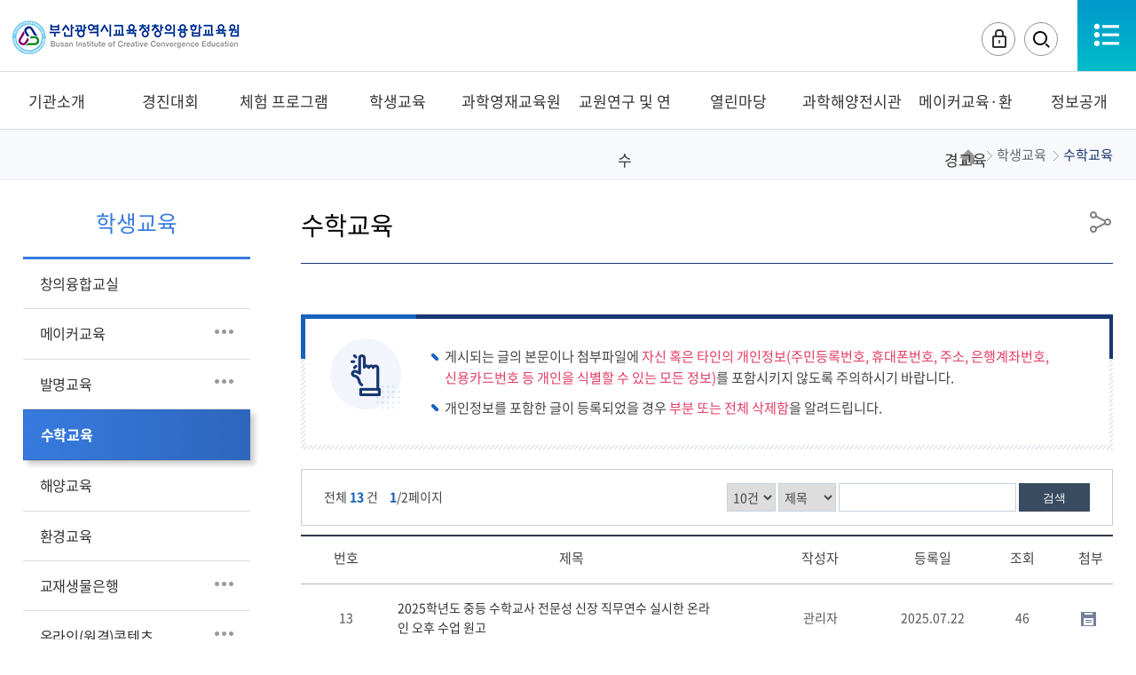

--- FILE ---
content_type: text/html; charset=UTF-8
request_url: https://home.pen.go.kr/bicce/na/ntt/selectNttList.do?mi=14787&bbsId=4298
body_size: 63514
content:








<!doctype html>
<html lang="ko">
	<head>
		<meta charset="utf-8">
		<meta http-equiv="X-UA-Compatible" content="IE=edge">
		<meta name="viewport" content="width=device-width,initial-scale=1.0,minimum-scale=1.0,maximum-scale=1.0">
		<title>부산광역시교육청창의융합교육원 - 학생교육 - 수학교육</title>
		<meta name="keywords" content="부산광역시교육청창의융합교육원">
		<meta name="description" content="부산광역시교육청창의융합교육원 홈페이지에 오신 것을 환영합니다.">
		<meta name="referrer" content="no-referrer-when-downgrade" />
		<meta property="og:type" content="website">
		<meta property="og:title" content="부산광역시교육청창의융합교육원">
		<meta property="og:description" content="부산광역시교육청창의융합교육원 홈페이지에 오신 것을 환영합니다.">
		<meta property="og:image" content="https://home.pen.go.kr/images/web/bicce/main/logo.png">
		<meta property="og:url" content="https://home.pen.go.kr/bicce/">
		<link rel="canonical" href="https://home.pen.go.kr/bicce/">
		<link rel="stylesheet" href="/css/co/na/ntt.css?v=202511181323" media="all">
		<link rel="stylesheet" href="/resources/css/basic.css?v=202511181323" media="all">
		<link rel="stylesheet" href="/resources/css/T3_E_layout.css" media="all">
		<link rel="stylesheet" href="/resources/css/T3_E.css" media="all">
		<link rel="stylesheet" href="/resources/css/T3_E_wiget.css" media="all">
		<link rel="stylesheet" href="/resources/css/con_com.css?v=202511181323" media="all">
		<link rel="stylesheet" href="/resources/js/mCustomScrollbar/jquery.mCustomScrollbar.min.css" />
		<link rel="stylesheet" href="/css/web/bicce/sub_cnt.css?v=202511181323" media="all">
		<link rel="stylesheet" href="/css/com/jquery/jquery-ui.min.css" media="all">
		<link rel="stylesheet" href="/css/com/jquery/jquery-confirm.min.css" media="all">
		<link rel="stylesheet" href="/css/web/bicce/layout_ctm.css?v=202511181323" media="all">		
		<link rel="shortcut icon" href="/images/favicon/bicce.ico">
		<link rel="icon" href="/images/favicon/bicce.ico">
		<script type="text/javascript" src="/resources/js/jquery.min.js"></script>
		<script type="text/javascript" src="/resources/js/jquery-ui.min.js"></script>
		<script type="text/javascript" src="/resources/js/jquery.form.min.js"></script>
		<script type="text/javascript" src="/resources/js/common.js?v=202511181323"></script>
		<script type="text/javascript" src="/resources/js/con_com.js?v=202511181323"></script>
		<script type="text/javascript" src="/resources/js/slick.min.js"></script>
		<script type="text/javascript" src="/resources/js/modernizr-2.6.2.min.js"></script>
		<script type="text/javascript" src="/resources/js/mCustomScrollbar/jquery.mCustomScrollbar.concat.min.js"></script>
		<script type="text/javascript" src="/resources/js/T3_layout.js"></script>
		<script type="text/javascript" src="/js/web/bicce/sub.js?v=202511181323"></script>
		<!-- 웹로그 -->
		<script type="text/javascript" src="/js/xtractor/UserScriptConf.js"></script>
	</head>
	<body>
		<!-- 바로가기 -->
		<div id="skipArea">
			<a href="#gnb">메인메뉴 바로가기</a>
			<a href="#location">본문으로 바로가기</a>
		</div>
		<!-- //바로가기 -->
		<div id="wrap">
			<!-- header  -->
			





			<header id="header" class="T3_Eheader">
				<div class="header_wrap">
					<!--로고-->
					<h1><a href="/bicce/main.do"><img src="/images/web/bicce/main/logo.png" alt="부산광역시교육청창의융합교육원"></a></h1>
					<!--//로고-->
	
					<!-- 풀다운 클래스 : fullDown / 하나씩 : oneDown-->
					<!--START-->	
	<div id="nav" class="oneDown">
		<div id="blind"></div>
		<div id="gnb">
			<div class="wrap">
				<ul class="group">
					<li><a href="/bicce/cm/cntnts/cntntsView.do?mi=9485&cntntsId=589"><span>기관소개</span></a>
						<div class="depth02">
							<ul class="menuBox group">
								<li><a href="/bicce/cm/cntnts/cntntsView.do?mi=9485&cntntsId=589"><strong>인사말</strong></a></li>
								<li><a href="/bicce/cm/cntnts/cntntsView.do?mi=9488&cntntsId=590"><strong>연혁</strong></a></li>
								<li><a href="/bicce/cm/cntnts/cntntsView.do?mi=9489&cntntsId=591"><strong>운영목표</strong></a></li>
								<li><a href="/bicce/om/orgnzt/selectOrgnztView.do?mi=9491"><strong>조직현황</strong></a>
									<div class="depth03">
										<ul class="menuBox group">
											<li><a href="/bicce/om/orgnzt/selectOrgnztView.do?mi=9491"><strong>조직 및 직원현황</strong></a></li>
											<li><a href="/bicce/jo/jobshare/selectJobShareView.do?deptCode=800&mi=9492"><strong>기획운영부</strong></a></li>
											<li><a href="/bicce/jo/jobshare/selectJobShareView.do?deptCode=2000&mi=9493"><strong>총무부</strong></a></li>
											<li><a href="/bicce/jo/jobshare/selectJobShareView.do?deptCode=1000&mi=9494"><strong>부산과학체험관</strong></a></li>
											<li><a href="/bicce/jo/jobshare/selectJobShareView.do?deptCode=2700&mi=15365"><strong>부산수학문화관</strong></a></li>
										</ul>
									</div>
								</li>
								<li><a href="/bicce/cm/cntnts/cntntsView.do?mi=9495&cntntsId=593"><strong>시설안내</strong></a></li>
								<li><a href="/bicce/lm/location/locationMapView.do?mi=9496"><strong>위치안내</strong></a></li>
							</ul>
						</div>
					</li>
					<li><a href="/bicce/na/ntt/selectNttList.do?mi=9498&bbsId=3313"><span>경진대회</span></a>
						<div class="depth02">
							<ul class="menuBox group">
								<li><a href="/bicce/na/ntt/selectNttList.do?mi=9498&bbsId=3313"><strong>경진대회 안내</strong></a></li>
								<li><a href="/bicce/cm/cntnts/cntntsView.do?mi=9513&cntntsId=596"><strong>학생과학발명품경진대회</strong></a>
									<div class="depth03">
										<ul class="menuBox group">
											<li><a href="/bicce/cm/cntnts/cntntsView.do?mi=9513&cntntsId=596"><strong>학생과학발명품경진대회 안내</strong></a></li>
										</ul>
									</div>
								</li>
								<li><a href="/bicce/cm/cntnts/cntntsView.do?mi=9520&cntntsId=597"><strong>과학전람회</strong></a>
									<div class="depth03">
										<ul class="menuBox group">
											<li><a href="/bicce/cm/cntnts/cntntsView.do?mi=9520&cntntsId=597"><strong>과학전람회 안내</strong></a></li>
										</ul>
									</div>
								</li>
								<li><a href="/bicce/cm/cntnts/cntntsView.do?mi=17218&cntntsId=598"><strong>청소년 과학페어</strong></a>
									<div class="depth03">
										<ul class="menuBox group">
											<li><a href="/bicce/cm/cntnts/cntntsView.do?mi=17218&cntntsId=598"><strong>청소년 과학페어 안내</strong></a></li>
											<li><a href="/bicce/na/ntt/selectNttList.do?mi=17219&bbsId=5152"><strong>융합과학 자료제출</strong></a></li>
											<li><a href="/bicce/na/ntt/selectNttList.do?mi=17220&bbsId=5153"><strong>과학토론 자료제출</strong></a></li>
										</ul>
									</div>
								</li>
								<li><a href="/bicce/cm/cntnts/cntntsView.do?mi=9525&cntntsId=599"><strong>과학창의대회(구 학생과학탐구올림픽)</strong></a></li>
							</ul>
						</div>
					</li>
					<li><a href="/bicce/na/ntt/selectNttList.do?mi=9538&bbsId=3334"><span>체험 프로그램</span></a>
						<div class="depth02">
							<ul class="menuBox group">
								<li><a href="/bicce/na/ntt/selectNttList.do?mi=9538&bbsId=3334"><strong>체험 프로그램 안내</strong></a></li>
								<li><a href="/bicce/cm/cntnts/cntntsView.do?mi=17558&cntntsId=3812"><strong>부산과학축전</strong></a></li>
								<li><a href="/bicce/cm/cntnts/cntntsView.do?mi=9542&cntntsId=3621"><strong>별 축제, '밤하늘, 빛을 따라'</strong></a></li>
								<li><a href="/bicce/cm/cntnts/cntntsView.do?mi=17568&cntntsId=604"><strong>방학 프로그램</strong></a>
									<div class="depth03">
										<ul class="menuBox group">
											<li><a href="/bicce/cm/cntnts/cntntsView.do?mi=17568&cntntsId=604"><strong>겨울방학 프로그램</strong></a></li>
											<li><a href="/bicce/cm/cntnts/cntntsView.do?mi=17569&cntntsId=3673"><strong>여름방학 프로그램</strong></a></li>
										</ul>
									</div>
								</li>
								<li><a href="/bicce/cm/cntnts/cntntsView.do?mi=17320&cntntsId=3684"><strong>과학관 특별프로그램</strong></a>
									<div class="depth03">
										<ul class="menuBox group">
											<li><a href="/bicce/cm/cntnts/cntntsView.do?mi=17320&cntntsId=3684"><strong>스마트팜 체험교실</strong></a></li>
											<li><a href="/bicce/cm/cntnts/cntntsView.do?mi=17571&cntntsId=3814"><strong>디지털특별전시회</strong></a></li>
											<li><a href="/bicce/cm/cntnts/cntntsView.do?mi=17834&cntntsId=3959"><strong>싸이팝(Sci-POP) 특별전시회</strong></a></li>
										</ul>
									</div>
								</li>
								<li><a href="/bicce/cm/cntnts/cntntsView.do?mi=17884&cntntsId=3979"><strong>중·고등학생 도슨트 해설 프로그램</strong></a></li>
								<li><a href="/bicce/cm/cntnts/cntntsView.do?mi=17030&cntntsId=3605"><strong>초등 통합방과후학교</strong></a></li>
								<li><a href="/bicce/cm/cntnts/cntntsView.do?mi=17740&cntntsId=3924"><strong>유아체험 프로그램</strong></a></li>
								<li><a href="/bicce/cm/cntnts/cntntsView.do?mi=17839&cntntsId=3960"><strong>어린이날 특별 프로그램</strong></a></li>
								<li><a href="/bicce/na/ntt/selectNttList.do?mi=17914&bbsId=5390"><strong>체험 프로그램 자료실</strong></a></li>
							</ul>
						</div>
					</li>
					<li><a href="/bicce/cm/cntnts/cntntsView.do?mi=9551&cntntsId=606"><span>학생교육</span></a>
						<div class="depth02">
							<ul class="menuBox group">
								<li><a href="/bicce/cm/cntnts/cntntsView.do?mi=9551&cntntsId=606"><strong>창의융합교실</strong></a></li>
								<li><a href="/bicce/na/ntt/selectNttList.do?mi=14654&bbsId=4267"><strong>메이커교육</strong></a>
									<div class="depth03">
										<ul class="menuBox group">
											<li><a href="/bicce/cm/cntnts/cntntsView.do?mi=14877&cntntsId=2653"><strong>운영안내</strong></a></li>
											<li><a href="/bicce/na/ntt/selectNttList.do?mi=14878&bbsId=4267"><strong>자료실</strong></a></li>
										</ul>
									</div>
								</li>
								<li><a href="/bicce/cm/cntnts/cntntsView.do?mi=9577&cntntsId=610"><strong>발명교육</strong></a>
									<div class="depth03">
										<ul class="menuBox group">
											<li><a href="/bicce/cm/cntnts/cntntsView.do?mi=9554&cntntsId=607"><strong>고교발명심화교실</strong></a></li>
										</ul>
									</div>
								</li>
								<li><a href="/bicce/na/ntt/selectNttList.do?mi=14787&bbsId=4298"><strong>수학교육</strong></a></li>
								<li><a href="/bicce/cm/cntnts/cntntsView.do?mi=14876&cntntsId=2652"><strong>해양교육</strong></a></li>
								<li><a href="/bicce/cm/cntnts/cntntsView.do?mi=17654&cntntsId=3885"><strong>환경교육</strong></a></li>
								<li><a href="#?mi=9584"><strong>교재생물은행</strong></a>
									<div class="depth03">
										<ul class="menuBox group">
											<li><a href="/bicce/cm/cntnts/cntntsView.do?mi=9588&cntntsId=1911"><strong>운영안내</strong></a></li>
											<li><a href="/bicce/na/ntt/selectNttList.do?mi=9590&bbsId=4250"><strong>신청하기</strong></a></li>
											<li><a href="/bicce/na/ntt/selectNttList.do?mi=9594&bbsId=3336"><strong>활용사례</strong></a></li>
										</ul>
									</div>
								</li>
								<li><a href="/bicce/na/ntt/selectNttList.do?mi=9606&bbsId=3337"><strong>온라인(원격)콘텐츠</strong></a>
									<div class="depth03">
										<ul class="menuBox group">
											<li><a href="/bicce/na/ntt/selectNttList.do?mi=9606&bbsId=3337"><strong>과학 놀이마당</strong></a></li>
											<li><a href="/bicce/na/ntt/selectNttList.do?mi=9601&bbsId=3339"><strong>과학 전시마당</strong></a></li>
											<li><a href="/bicce/na/ntt/selectNttList.do?mi=9610&bbsId=3340"><strong>과학자와 만남</strong></a></li>
										</ul>
									</div>
								</li>
							</ul>
						</div>
					</li>
					<li><a href="/bicce/cm/cntnts/cntntsView.do?mi=9631&cntntsId=612"><span>과학영재교육원</span></a>
						<div class="depth02">
							<ul class="menuBox group">
								<li><a href="/bicce/cm/cntnts/cntntsView.do?mi=9631&cntntsId=612"><strong>소개</strong></a>
									<div class="depth03">
										<ul class="menuBox group">
											<li><a href="/bicce/cm/cntnts/cntntsView.do?mi=9631&cntntsId=612"><strong>연혁</strong></a></li>
											<li><a href="/bicce/cm/cntnts/cntntsView.do?mi=9633&cntntsId=613"><strong>안내</strong></a></li>
										</ul>
									</div>
								</li>
								<li><a href="/bicce/na/ntt/selectNttList.do?mi=9635&bbsId=3342"><strong>공지사항</strong></a></li>
								<li><a href="/bicce/na/ntt/selectNttList.do?mi=9636&bbsId=3343"><strong>자료실</strong></a></li>
								<li><a href="https://cls.edunet.net/" target="_blank" title="새창열림" ><strong>부산e학습터</strong></a></li>
								<li><a href="/bicce/cm/cntnts/cntntsView.do?mi=9644&cntntsId=614"><strong>추천사이트</strong></a>
									<div class="depth03">
										<ul class="menuBox group">
											<li><a href="/bicce/cm/cntnts/cntntsView.do?mi=9644&cntntsId=614"><strong>영재교육관련기관</strong></a></li>
											<li><a href="/bicce/cm/cntnts/cntntsView.do?mi=9645&cntntsId=615"><strong>과학고등학교</strong></a></li>
											<li><a href="/bicce/cm/cntnts/cntntsView.do?mi=9646&cntntsId=616"><strong>대학교부설과학영재교육원</strong></a></li>
											<li><a href="/bicce/cm/cntnts/cntntsView.do?mi=9647&cntntsId=617"><strong>기타사이트</strong></a></li>
										</ul>
									</div>
								</li>
							</ul>
						</div>
					</li>
					<li><a href="/bicce/cm/cntnts/cntntsView.do?mi=17575&cntntsId=3623"><span>교원연구 및 연수</span></a>
						<div class="depth02">
							<ul class="menuBox group">
								<li><a href="/bicce/cm/cntnts/cntntsView.do?mi=17575&cntntsId=3623"><strong>천체과학교육연구회</strong></a>
									<div class="depth03">
										<ul class="menuBox group">
											<li><a href="/bicce/cm/cntnts/cntntsView.do?mi=17575&cntntsId=3623"><strong>천체과학교육연구회</strong></a></li>
											<li><a href="/bicce/na/ntt/selectNttList.do?mi=17574&bbsId=5291"><strong>천체과학교육연구회 활동 안내</strong></a></li>
										</ul>
									</div>
								</li>
								<li><a href="/bicce/cm/cntnts/cntntsView.do?mi=17556&cntntsId=3804"><strong>수학교육연구회</strong></a></li>
								<li><a href="/bicce/cm/cntnts/cntntsView.do?mi=17554&cntntsId=3803"><strong>첨단과학교육연구회</strong></a></li>
								<li><a href="https://edu.bicce.go.kr/" target="_blank" title="새창열림" ><strong>교직원연수</strong></a></li>
							</ul>
						</div>
					</li>
					<li><a href="/bicce/na/ntt/selectNttList.do?mi=9655&bbsId=3344"><span>열린마당</span></a>
						<div class="depth02">
							<ul class="menuBox group">
								<li><a href="/bicce/na/ntt/selectNttList.do?mi=9655&bbsId=3344"><strong>공지사항</strong></a></li>
								<li><a href="/bicce/na/ntt/selectNttList.do?mi=9656&bbsId=3345"><strong>보도자료</strong></a></li>
								<li><a href="/bicce/na/ntt/selectNttList.do?mi=9657&bbsId=3346"><strong>묻고답하기</strong></a></li>
								<li><a href="/bicce/na/ntt/selectNttList.do?mi=16268&bbsId=4831"><strong>교육행사앨범</strong></a></li>
								<li><a href="/bicce/cm/cntnts/cntntsView.do?mi=9654&cntntsId=618"><strong>성희롱·성폭력 사이버신고센터</strong></a></li>
							</ul>
						</div>
					</li>
					<li><a href="/bicce/cm/cntnts/cntntsView.do?mi=14047&cntntsId=619"><span>과학해양전시관</span></a>
						<div class="depth02">
							<ul class="menuBox group">
								<li><a href="/bicce/cm/cntnts/cntntsView.do?mi=14047&cntntsId=619"><strong>과학해양전시관 관람</strong></a>
									<div class="depth03">
										<ul class="menuBox group">
											<li><a href="/bicce/cm/cntnts/cntntsView.do?mi=14047&cntntsId=619"><strong>과학해양전시관 관람</strong></a></li>
										</ul>
									</div>
								</li>
								<li><a href="/bicce/cm/cntnts/cntntsView.do?mi=16399&cntntsId=3297"><strong>과학전시실</strong></a>
									<div class="depth03">
										<ul class="menuBox group">
											<li><a href="/bicce/cm/cntnts/cntntsView.do?mi=16399&cntntsId=3297"><strong>과학과 기술의 미래를 따라서(융합과학실)</strong></a></li>
											<li><a href="/bicce/cm/cntnts/cntntsView.do?mi=9797&cntntsId=664"><strong>빅뱅으로 시작된 우주의 기원을 찾아서(우주과학실)</strong></a></li>
											<li><a href="/bicce/cm/cntnts/cntntsView.do?mi=16960&cntntsId=3559"><strong>빛과 파동의 마법을 따라서 I(기초과학I실)</strong></a></li>
											<li><a href="/bicce/cm/cntnts/cntntsView.do?mi=17489&cntntsId=3765"><strong>빛과 파동의 마법을 따라서 II(기초과학II실)</strong></a></li>
											<li><a href="/bicce/cm/cntnts/cntntsView.do?mi=9823&cntntsId=681"><strong>전기에너지의 원리를 찾아서(전기에너지실)</strong></a></li>
											<li><a href="/bicce/cm/cntnts/cntntsView.do?mi=9920&cntntsId=716"><strong>생명현상의 신비를 찾아서(생명과학실)</strong></a></li>
											<li><a href="/bicce/cm/cntnts/cntntsView.do?mi=15497&cntntsId=2905"><strong>지구의 발자취를 따라서(지구환경실)</strong></a></li>
											<li><a href="/bicce/cm/cntnts/cntntsView.do?mi=10003&cntntsId=752"><strong>지구의 기억을 찾아서(화석&광물실)</strong></a></li>
										</ul>
									</div>
								</li>
								<li><a href=""><strong>해양과학실</strong></a>
									<div class="depth03">
										<ul class="menuBox group">
											<li><a href="/bicce/cm/cntnts/cntntsView.do?mi=14944&cntntsId=2672"><strong>해양 생물의 숨결을 따라서(해양수족관)</strong></a></li>
											<li><a href="/bicce/cm/cntnts/cntntsView.do?mi=15032&cntntsId=2716"><strong>바다의 미래를 찾아서(해양과학실)</strong></a></li>
										</ul>
									</div>
								</li>
								<li><a href="/bicce/cm/cntnts/cntntsView.do?mi=10013&cntntsId=755"><strong>천체과학실</strong></a>
									<div class="depth03">
										<ul class="menuBox group">
											<li><a href="/bicce/cm/cntnts/cntntsView.do?mi=10013&cntntsId=755"><strong>우주로 나아가는 빛을 따라서(천체투영실)</strong></a></li>
											<li><a href="/bicce/cm/cntnts/cntntsView.do?mi=10014&cntntsId=756"><strong>우주로 나아가는 빛을 따라서(천체관측실)</strong></a></li>
										</ul>
									</div>
								</li>
								<li><a href="/bicce/cm/cntnts/cntntsView.do?mi=10027&cntntsId=757"><strong>야외전시물</strong></a>
									<div class="depth03">
										<ul class="menuBox group">
											<li><a href="/bicce/cm/cntnts/cntntsView.do?mi=10027&cntntsId=757"><strong>과학기술에 담긴 조상들의 지혜를 찾아서(전통문화재)</strong></a></li>
											<li><a href="/bicce/cm/cntnts/cntntsView.do?mi=10020&cntntsId=764"><strong>과학기술에 담긴 조상들의 지혜를 찾아서(암석원)</strong></a></li>
											<li><a href="/bicce/cm/cntnts/cntntsView.do?mi=10022&cntntsId=765"><strong>과학기술에 담긴 조상들의 지혜를 찾아서(자연학습원)</strong></a></li>
											<li><a href="/bicce/cm/cntnts/cntntsView.do?mi=10025&cntntsId=766"><strong>자동기상관측시스템</strong></a></li>
										</ul>
									</div>
								</li>
								<li><a href="/video/bicce/vr/main.htm?mi=10153" target="_blank" title="새창열림" ><strong>VR둘러보기</strong></a></li>
							</ul>
						</div>
					</li>
					<li><a href="https://home.pen.go.kr/ncm/main.do"><span>메이커교육·환경교육</span></a>
						<div class="depth02">
							<ul class="menuBox group">
								<li><a href="https://home.pen.go.kr/ncm/main.do"><strong>남부메이커교육체험센터</strong></a></li>
								<li><a href="https://home.pen.go.kr/dcc/main.do"><strong>해운대메이커교육체험센터</strong></a></li>
								<li><a href="https://home.pen.go.kr/hcce/main.do"><strong>부산환경체험교육관</strong></a></li>
							</ul>
						</div>
					</li>
					<li><a href="/bicce/cm/cntnts/cntntsView.do?mi=10159&cntntsId=829"><span>정보공개</span></a>
						<div class="depth02">
							<ul class="menuBox group">
								<li><a href="/bicce/cm/cntnts/cntntsView.do?mi=10159&cntntsId=829"><strong>정보공개제도</strong></a>
									<div class="depth03">
										<ul class="menuBox group">
											<li><a href="/bicce/cm/cntnts/cntntsView.do?mi=10159&cntntsId=829"><strong>정보공개제도안내</strong></a></li>
											<li><a href="/bicce/cm/cntnts/cntntsView.do?mi=14645&cntntsId=2515"><strong>정보공개 대상기관</strong></a></li>
											<li><a href="/bicce/cm/cntnts/cntntsView.do?mi=10161&cntntsId=830"><strong>정보공개청구 접수기관안내</strong></a></li>
											<li><a href="/bicce/cm/cntnts/cntntsView.do?mi=10164&cntntsId=831"><strong>공개 비공개대상정보</strong></a></li>
											<li><a href="/bicce/cm/cntnts/cntntsView.do?mi=10167&cntntsId=832"><strong>공개절차</strong></a></li>
											<li><a href="/bicce/cm/cntnts/cntntsView.do?mi=10171&cntntsId=833"><strong>수수료</strong></a></li>
											<li><a href="/bicce/cm/cntnts/cntntsView.do?mi=10176&cntntsId=834"><strong>불복구제절차</strong></a></li>
											<li><a href="/bicce/cm/cntnts/cntntsView.do?mi=14644&cntntsId=2514"><strong>비공개대상정보 세부기준</strong></a></li>
											<li><a href="/bicce/cm/cntnts/cntntsView.do?mi=14646&cntntsId=2516"><strong>관련 서식</strong></a></li>
										</ul>
									</div>
								</li>
								<li><a href="https://www.open.go.kr/" target="_blank" title="새창열림" ><strong>정보공개청구</strong></a></li>
								<li><a href="/bicce/cm/cntnts/cntntsView.do?mi=10183&cntntsId=835"><strong>사전공표 대상목록</strong></a></li>
								<li><a href="/bicce/na/ntt/selectNttList.do?mi=14201&bbsId=4125"><strong>정보목록</strong></a></li>
								<li><a href="/bicce/cm/cntnts/cntntsView.do?mi=10187&cntntsId=836"><strong>공공데이터개방</strong></a></li>
								<li><a href="/bicce/na/ntt/selectNttList.do?mi=16845&bbsId=5021"><strong>가명정보처리</strong></a></li>
							</ul>
						</div>
					</li>
				</ul>
			</div>
		</div>
	</div>
					<!--END-->
					<div class="topUtil">
						<ul>
							<!--  
							<li class="lang"><a href="#none"><i class="xi-globus"></i>ENG</a>
								<ul>
									<li><a href="#none">KOR</a></li>
									<li><a href="#none">ENG</a></li>
									<li><a href="#none">CHI</a></li>
								</ul>
							</li>
							-->
							
								<li  class="login"><a href="/bicce/lo/login/loginCertiPage.do" title="로그인">로그인<i class="xi-lock-o"></i></a></li>
							
							
						</ul>
						<!-- 검색영역 -->
						<div class="search_btn">
							<button type="button" title="검색"><span class="sr-only">검색영역 열기</span><i class="xi-search"></i></button>
						</div>
						<div class="search">
							<h2>통합검색</h2>
							<div class="search_wrap">
								<form name="penSearchForm" id="penSearchForm" method="post" action="/search/search.jsp" class="clearfix" onsubmit="return searchGo(this)" target="_blank" title="새창">
									<fieldset>
										<legend>통합검색</legend>
										<input type="search" name="keyword" id="total_search" title="검색어 입력 폼" placeholder="검색어를 입력하세요">
										<input type="hidden" name="sysId" value="bicce">
										<a href="#none" class="btn_top_sear" onclick="searchGo2();" title="통합검색"><span class="sr-only">검색</span><i class="xi-search"></i></a>
									</fieldset>
								</form>
							</div>
							<div class="search_close">
								<button type="button"><span class="sr-only">검색영역 닫기</span><i class="xi-close"></i></button>
							</div>
						</div>
						<!-- //검색영역 -->
					</div>
					
					<div class="gnb_btn">
						<!-- 전체메뉴 -->	
						<a href="#none" class="fullmenu" id="fullmenuOpen"><span class="sr-only">전체메뉴</span><i class="xi-list-dot"></i></a>
					
					</div>
				</div>
			</header>

			<!-- //header --> 
			
			<!-- container -->
			<div id="sub_container_wrap">
				<div class="sub_content_wrap"> 
					<!-- 왼쪽메뉴 시작 -->
					



<aside id="menu"> 
<!--START-->
	
	
	
	
		<h2><span>학생교육</span></h2>
		<nav>
			<ul class="lnb">
				<li id="9551"><a href="/bicce/cm/cntnts/cntntsView.do?mi=9551&cntntsId=606">창의융합교실</a></li>
				<li id="14654"><a href="/bicce/na/ntt/selectNttList.do?mi=14654&bbsId=4267">메이커교육</a>
					<ul class="subLnb">
						<li id="14877"><a href="/bicce/cm/cntnts/cntntsView.do?mi=14877&cntntsId=2653"><span>운영안내</span></a></li>
						<li id="14878"><a href="/bicce/na/ntt/selectNttList.do?mi=14878&bbsId=4267"><span>자료실</span></a></li>
					</ul>
				</li>
				<li id="9571"><a href="/bicce/cm/cntnts/cntntsView.do?mi=9577&cntntsId=610">발명교육</a>
					<ul class="subLnb">
						<li id="9554"><a href="/bicce/cm/cntnts/cntntsView.do?mi=9554&cntntsId=607"><span>고교발명심화교실</span></a></li>
					</ul>
				</li>
				<li id="14787"><a href="/bicce/na/ntt/selectNttList.do?mi=14787&bbsId=4298">수학교육</a></li>
				<li id="14876"><a href="/bicce/cm/cntnts/cntntsView.do?mi=14876&cntntsId=2652">해양교육</a></li>
				<li id="17654"><a href="/bicce/cm/cntnts/cntntsView.do?mi=17654&cntntsId=3885">환경교육</a></li>
				<li id="9584"><a href="#?mi=9584">교재생물은행</a>
					<ul class="subLnb">
						<li id="9588"><a href="/bicce/cm/cntnts/cntntsView.do?mi=9588&cntntsId=1911"><span>운영안내</span></a></li>
						<li id="9590"><a href="/bicce/na/ntt/selectNttList.do?mi=9590&bbsId=4250"><span>신청하기</span></a></li>
						<li id="9594"><a href="/bicce/na/ntt/selectNttList.do?mi=9594&bbsId=3336"><span>활용사례</span></a></li>
					</ul>
				</li>
				<li id="9597"><a href="#?mi=9599">온라인(원격)콘텐츠</a>
					<ul class="subLnb">
						<li id="9599"><a href="/bicce/na/ntt/selectNttList.do?mi=9606&bbsId=3337"><span>과학 놀이마당</span></a></li>
						<li id="9601"><a href="/bicce/na/ntt/selectNttList.do?mi=9601&bbsId=3339"><span>과학 전시마당</span></a></li>
						<li id="9603"><a href="/bicce/na/ntt/selectNttList.do?mi=9610&bbsId=3340"><span>과학자와 만남</span></a></li>
					</ul>
				</li>
			</ul>
		</nav>
	
	
	
	
	
	
	
	
	
	
	
<!--END--> 
</aside>
					
					<!-- //왼쪽메뉴 끝 --> 
					<!-- sub Content -->
					<div id="sub_content">
						<div class="title_area">
							






<h2 class="pageTitle"><span>수학교육</span></h2>
<div class="location" id="location"> 

	<a href="/bicce/main.do" class="home"><img src="/resources/images/T1_layout/icoHome.png" alt="홈"></a> 
	<span>학생교육</span><strong>수학교육</strong>
	
	<span id="menuTitle" style="display:none;">수학교육</span>
	<span id="currMenuId" style="display:none;">14787</span>
	<span id="tabBaseId" style="display:none;">14787</span>
</div>
				
							


<script type="text/javascript">
function goPrint() {
	var popW = 1000;  // 팝업창 넓이
	var popH = 900;  // 팝업창 높이
	var popX  = (document.body.clientWidth / 2) - (popW / 2) + window.screenLeft; // 팝업창 X 좌표 계산
	var popY  = (document.body.clientHeight / 2) - (popH) + window.screenTop; // 팝업창 Y 좌표 계산
	var referer = encodeURIComponent(location.href); 
	
	window.open("/bicce/pr/printPage.do?referer="+referer, "printPage",'top='+popY+',left='+popX+',width='+popW+',height='+popH+',scrollbars=yes');	
}

function goSns(shareTy){ 
	var htmlTitle = '부산광역시교육청창의융합교육원';
	var title = ''; // 메뉴타이틀의 경우 스크립트 추가되어 오류  <span>학생교육</span>;
	var menuTitle = '수학교육';
	var mi = '14787';
	var _br2  = encodeURIComponent('\n'); 
	var linkUrl = location.href;
	
	if(linkUrl.indexOf('?') > -1) {
		if(linkUrl.indexOf('mi=') < 0) {
			linkUrl = linkUrl + '&mi=' +mi	
		}
	} else {
		if(linkUrl.indexOf('mi=') < 0) {
			linkUrl = linkUrl + '?mi=' +mi	
		}
	}
	
	linkUrl = encodeURIComponent(linkUrl);
	
	if(menuTitle != '메뉴명없음') {
		title = htmlTitle + ' : ' + menuTitle;
	} else {
		title = htmlTitle;
	}
	
	title = encodeURIComponent(title);

	if(shareTy == "fbook") {
		window.open('https://www.facebook.com/sharer/sharer.php?u='+ linkUrl, 'facebook', 'width=626,height=436');
	} else if(shareTy == "twt") {
		window.open('https://twitter.com/intent/tweet?url='+ linkUrl + '&text=' + title + '&original_referer=' + linkUrl, 'twitter', 'width=626,height=436');
	} else if(shareTy == "kkot") {
		window.open('https://story.kakao.com/s/share?url='+ linkUrl + '&text=' + title, 'kakaostory', 'menubar=no,toolbar=no,resizable=yes,scrollbars=yes,height=400,width=600');
	} else if(shareTy == "band") {
		window.open('http://band.us/plugin/share?body='+ title + _br2 + linkUrl + '&route=' + linkUrl, 'band', 'width=410, height=540, resizable=no');
	} else if(shareTy == "blog") {
		window.open('https://share.naver.com/web/shareView.nhn?url='+ linkUrl + '&title='+title, 'band', 'width=410, height=540, resizable=no');
	}
	
	
	/* SNS공유 이력 등록 */
	$.ajax({
		type : "post",
		datatype : "json",
		data : {
			shareUrl : location.href,
			snsTy : shareTy,
			//cntntsNm : $('#location').children('span').text() + '>' + $('#location').children('strong').text()
			cntntsNm : menuTitle
		},
		url : "/bicce/st/Sns/insertSnsInfo.do",
		success : function(data){
		},
		error : function(data){
			//alert("오류가 발생하였습니다.\n관리자에게 문의하세요.");
   		}	
	});
}

$(document).ready(function() {
    $('#copyUrlBtn').on('click', function() {
        var currentUrl = window.location.href;

        // Clipboard API 사용하여 URL 복사
        navigator.clipboard.writeText(currentUrl).then(function() {
            // 성공 메시지
            alert("URL이 복사되었습니다");
        }).catch(function(err) {
            // 오류 처리
            alert('복사 실패: ' + err);
        });
    });
});
</script>

<!-- sns -->
	
		
		
		
				
		
			<div class="snsBox">
				<button type="button" class="btnShare" title="공유하기"><span class="hid">공유</span></button>
				<div class="sns_more">		
					<button type="button" class="btn_F" onclick="goSns('fbook');" title="페이스북 새창열림"><span>페이스북</span></button>
					<button type="button" class="btn_T" onclick="goSns('twt');" title="트위터 새창열림"><span>트위터</span></button>
					<button type="button" class="btn_Ks" onclick="goSns('kkot');" title="카카오스토리  새창열림"><span>카카오스토리</span></button>
					<button type="button" class="btn_Bn" onclick="goSns('band');" title="네이버밴드  새창열림"><span>네이버밴드</span></button>
				</div>
			</div>
		
	
<!-- //sns -->

						</div>
						<!-- 서브 페이지 내용 -->
						<div class="subCntBody clearfix"> 
							<!-- 서브콘텐츠 -->													
							



<div>
   <!--START-->										
<!-- 9599 UPPER TAB START-->

<!-- 9599 UPPER TAB END-->
										
<!-- 9603 UPPER TAB START-->

<!-- 9603 UPPER TAB END-->
										
<!-- 9669 UPPER TAB START-->

<!-- 9669 UPPER TAB END-->
										
<!-- 9794 UPPER TAB START-->

<!-- 9794 UPPER TAB END-->
										
<!-- 16959 UPPER TAB START-->

<!-- 16959 UPPER TAB END-->
										
<!-- 9875 UPPER TAB START-->

<!-- 9875 UPPER TAB END-->
										
<!-- 9822 UPPER TAB START-->

<!-- 9822 UPPER TAB END-->
										
<!-- 9917 UPPER TAB START-->

<!-- 9917 UPPER TAB END-->
										
<!-- 9935 UPPER TAB START-->

<!-- 9935 UPPER TAB END-->
										
<!-- 14943 UPPER TAB START-->

<!-- 14943 UPPER TAB END-->
										
<!-- 10007 UPPER TAB START-->

<!-- 10007 UPPER TAB END-->
										
<!-- 10017 UPPER TAB START-->

<!-- 10017 UPPER TAB END-->
										
<!-- 10189 UPPER TAB START-->

<!-- 10189 UPPER TAB END-->
										
    <!--END-->
</div>

							



<script type="text/javascript" src="/js/calendar.js"></script>
<!-- popover 사용 -->
<!-- Bootstrap v3.4.1 -->
<script src="/js/co/na/bootstrap.min.js"></script>
<!-- popover 사용 -->



<!-- 게시판 상단 정보 -->

<!-- 게시판 상단 정보 -->

<!-- 머리글 -->








	<div class="box_st5">
		<div class="box_st_ico">
			<div class="inner">
				<div class="ico_boxImg"><img src="/resources/images/con_com/ico_boxImg1.png" alt="머리말 아이콘"></div>
				<ul class="list_st1">
					<li>게시되는 글의 본문이나 첨부파일에 <span class="pc_red">자신 혹은 타인의 개인정보(주민등록번호, 휴대폰번호, 주소, 은행계좌번호, 신용카드번호 등 개인을 식별할 수 있는 모든 정보)</span>를 포함시키지 않도록 주의하시기 바랍니다.</li>
					<li>개인정보를 포함한 글이 등록되었을 경우 <span class="pc_red">부분 또는 전체 삭제함</span>을 알려드립니다.</li>
				</ul>
			</div>
		</div>
	</div>
	<br/>
	

<!-- //머리글 -->

	<!-- 게시판 상단 -->
	<div class="BD_Top">
		<form name="srchForm" id="srchForm" method="post" >
			
			
			<p class="BD_total">
				<span>전체 <strong class="pc_blue">13 </strong>건</span>
				<span class="mgl10"><strong class="pc_blue">1</strong>/2페이지</span>
			</p>
			
			<!-- 게시판 검색 -->
			<input type="hidden" name="currPage" value=""/>
			<input type="hidden" name="bbsId"  value="4298" id="bbsId"/>
			<input type="hidden" name="nttSn"  value="" id="nttSn"/>
			<input type="hidden" name="mi"  value="14787" id="mi"/>
			<input type="hidden" name="selectType" id="selectType"  value="" />
			<input type="hidden" name="cnrsBbsUseAt" id="cnrsBbsUseAt" value="" />
			<input type="hidden" name="csrfToken"  value="DpkV4RFMrHlvodKXl5B0qpKOtEF_ooZ-hpbrOaPFWXM"/>
			
			<fieldset class="BD_srch">
				<div>
					<select name="listCo" title="한페이지당 게시물 갯수" >           
						<option value="10" selected >10건</option>
						<option value="20"  >20건</option>
						<option value="30"  >30건</option>
						<option value="40"  >40건</option>
						<option value="50"  >50건</option>
					</select>
					
					
					<!-- 홈페이지지원센터 처리상황카테고리검색 -->
										
					
					
						<select name="searchType" title="검색옵션">
							
							<option value="sj"    >제목</option>
							<option value="cn"    >내용</option>
							<option value="nm"    >작성자</option>														
							
						</select>
					
					
					<input name="searchValue" id="searchValue" title="검색단어" class="txt inpTxt" type="text" value=''>
					<button  title="검색" class="btnSearch" onClick="javascript:searchEvent()">검색</button>
				</div>
			</fieldset>
		</form>
		<!-- //게시판 검색 -->
	</div>
	<!-- //게시판 상단 -->
	
	<!-- 게시판 리스트 -->
	<div class="BD_list">
	
		<table>
			<caption>수학교육 게시판 리스트 테이블</caption>
			
			
				
				<colgroup>
					<col style="width:10%;" class="BD_tm_none">
					
						<!-- 발간번호 -->
						
							
							
							
								<col style="width:40%;">
							
						
					
					
					
					
						<col style="width:15%;">
					
					<col style="width:10%;">
					
					
					
					<col style="width:10%;" class="BD_tm_none">
					 
						
							<col style="width:5%;" class="BD_tm_none">
						
					
				</colgroup>
				<thead>
					<tr>
						
						<th scope="col" class="BD_tm_none ac">번호</th>
						<th scope="col" class="ac">제목</th>
						<!-- 발간번호 -->
						
						<th scope="col" class="ac">작성자</th>
						<th scope="col" class="ac">등록일</th>	   		   
						
						
						
						<th scope="col" class="BD_tm_none ac">조회</th>
						 
							
								<th scope="col" class="BD_tm_none ac">첨부</th>
							
						
					</tr>
				</thead>
				<tbody>
					
					
					
					
						<tr>
							<td class="BD_tm_none">13</td>
							<td class="ta_l">
							
								
								
							
														
								<a href="javascript:" data-id="936109" class="nttInfoBtn">
									
									
									
									
									
									2025학년도 중등 수학교사 전문성 신장 직무연수 실시한 온라인 오후 수업 원고
									
									
									
									
									
								</a>
							
							</td>
							<!-- 발간번호 -->
							
							<td>
								<!-- menuAuthAt 관리자 권한이 있을 시 Y값이 들어간다. 본인글이거나 관리자일 경우 작성자가 보이도록 수정 -->
								
								관리자
							</td>
							<td>2025.07.22</td>
							
							
							
							<td class="BD_tm_none">46</td>
							 
								
									<td class="BD_tm_none">
										
											<a href = 'javascript:' class="listFileDown" id="listFileDown936109" data-id="936109"><img src="/images/co/na/down_icon.gif" alt="첨부파일"></a>
										
									</td> 
								
							
						</tr>
						
					
						<tr>
							<td class="BD_tm_none">12</td>
							<td class="ta_l">
							
								
								
							
														
								<a href="javascript:" data-id="894978" class="nttInfoBtn">
									
									
									
									
									
									2024 수학교육연구회 운영 결과 보고서 공유
									
									
									
									
									
								</a>
							
							</td>
							<!-- 발간번호 -->
							
							<td>
								<!-- menuAuthAt 관리자 권한이 있을 시 Y값이 들어간다. 본인글이거나 관리자일 경우 작성자가 보이도록 수정 -->
								
								관리자
							</td>
							<td>2025.01.22</td>
							
							
							
							<td class="BD_tm_none">47</td>
							 
								
									<td class="BD_tm_none">
										
											<a href = 'javascript:' class="listFileDown" id="listFileDown894978" data-id="894978"><img src="/images/co/na/down_icon.gif" alt="첨부파일"></a>
										
									</td> 
								
							
						</tr>
						
					
						<tr>
							<td class="BD_tm_none">11</td>
							<td class="ta_l">
							
								
								
							
														
								<a href="javascript:" data-id="884412" class="nttInfoBtn">
									
									
									
									
									
									2024 수학과 징검다리 탑재
									
									
									
									
									
								</a>
							
							</td>
							<!-- 발간번호 -->
							
							<td>
								<!-- menuAuthAt 관리자 권한이 있을 시 Y값이 들어간다. 본인글이거나 관리자일 경우 작성자가 보이도록 수정 -->
								
								관리자
							</td>
							<td>2024.11.08</td>
							
							
							
							<td class="BD_tm_none">603</td>
							 
								
									<td class="BD_tm_none">
										
											<a href = 'javascript:' class="listFileDown" id="listFileDown884412" data-id="884412"><img src="/images/co/na/down_icon.gif" alt="첨부파일"></a>
										
									</td> 
								
							
						</tr>
						
					
						<tr>
							<td class="BD_tm_none">10</td>
							<td class="ta_l">
							
								
								
							
														
								<a href="javascript:" data-id="823290" class="nttInfoBtn">
									
									
									
									
									
									2024학년도 수학교육연구회 공모
									
									
									
									
									
								</a>
							
							</td>
							<!-- 발간번호 -->
							
							<td>
								<!-- menuAuthAt 관리자 권한이 있을 시 Y값이 들어간다. 본인글이거나 관리자일 경우 작성자가 보이도록 수정 -->
								
								관리자
							</td>
							<td>2024.03.08</td>
							
							
							
							<td class="BD_tm_none">107</td>
							 
								
									<td class="BD_tm_none">
										
											<a href = 'javascript:' class="listFileDown" id="listFileDown823290" data-id="823290"><img src="/images/co/na/down_icon.gif" alt="첨부파일"></a>
										
									</td> 
								
							
						</tr>
						
					
						<tr>
							<td class="BD_tm_none">9</td>
							<td class="ta_l">
							
								
								
							
														
								<a href="javascript:" data-id="803164" class="nttInfoBtn">
									
									
									
									
									
									2023학년도 수학과 학습자료(징검다리)
									
									
									
									
									
								</a>
							
							</td>
							<!-- 발간번호 -->
							
							<td>
								<!-- menuAuthAt 관리자 권한이 있을 시 Y값이 들어간다. 본인글이거나 관리자일 경우 작성자가 보이도록 수정 -->
								
								관리자
							</td>
							<td>2023.10.27</td>
							
							
							
							<td class="BD_tm_none">1189</td>
							 
								
									<td class="BD_tm_none">
										
											<a href = 'javascript:' class="listFileDown" id="listFileDown803164" data-id="803164"><img src="/images/co/na/down_icon.gif" alt="첨부파일"></a>
										
									</td> 
								
							
						</tr>
						
					
						<tr>
							<td class="BD_tm_none">8</td>
							<td class="ta_l">
							
								
								
							
														
								<a href="javascript:" data-id="730015" class="nttInfoBtn">
									
									
									
									
									
									2022학년도 부산매스투어 책자
									
									
									
									
									
								</a>
							
							</td>
							<!-- 발간번호 -->
							
							<td>
								<!-- menuAuthAt 관리자 권한이 있을 시 Y값이 들어간다. 본인글이거나 관리자일 경우 작성자가 보이도록 수정 -->
								
								관리자
							</td>
							<td>2022.12.21</td>
							
							
							
							<td class="BD_tm_none">434</td>
							 
								
									<td class="BD_tm_none">
										
											<a href = 'javascript:' class="listFileDown" id="listFileDown730015" data-id="730015"><img src="/images/co/na/down_icon.gif" alt="첨부파일"></a>
										
									</td> 
								
							
						</tr>
						
					
						<tr>
							<td class="BD_tm_none">7</td>
							<td class="ta_l">
							
								
								
							
														
								<a href="javascript:" data-id="725560" class="nttInfoBtn">
									
									
									
									
									
									2022학년도 수학과 학습자료(징검다리)
									
									
									
									
									
								</a>
							
							</td>
							<!-- 발간번호 -->
							
							<td>
								<!-- menuAuthAt 관리자 권한이 있을 시 Y값이 들어간다. 본인글이거나 관리자일 경우 작성자가 보이도록 수정 -->
								
								관리자
							</td>
							<td>2022.11.18</td>
							
							
							
							<td class="BD_tm_none">501</td>
							 
								
									<td class="BD_tm_none">
										
											<a href = 'javascript:' class="listFileDown" id="listFileDown725560" data-id="725560"><img src="/images/co/na/down_icon.gif" alt="첨부파일"></a>
										
									</td> 
								
							
						</tr>
						
					
						<tr>
							<td class="BD_tm_none">6</td>
							<td class="ta_l">
							
								
								
							
														
								<a href="javascript:" data-id="614753" class="nttInfoBtn">
									
									
									
									
									
									인공지능 수학 맞춤형 프로그램 5월 업그레이드 안내
									
									
									
									
									
								</a>
							
							</td>
							<!-- 발간번호 -->
							
							<td>
								<!-- menuAuthAt 관리자 권한이 있을 시 Y값이 들어간다. 본인글이거나 관리자일 경우 작성자가 보이도록 수정 -->
								
								관리자
							</td>
							<td>2021.05.11</td>
							
							
							
							<td class="BD_tm_none">391</td>
							 
								
									<td class="BD_tm_none">
										
											<a href = 'javascript:' class="listFileDown" id="listFileDown614753" data-id="614753"><img src="/images/co/na/down_icon.gif" alt="첨부파일"></a>
										
									</td> 
								
							
						</tr>
						
					
						<tr>
							<td class="BD_tm_none">5</td>
							<td class="ta_l">
							
								
								
							
														
								<a href="javascript:" data-id="593248" class="nttInfoBtn">
									
									
									
									
									
									인공지능 수학 학생 맞춤형 수학 프로그램 안내자료
									
									
									
									
									
								</a>
							
							</td>
							<!-- 발간번호 -->
							
							<td>
								<!-- menuAuthAt 관리자 권한이 있을 시 Y값이 들어간다. 본인글이거나 관리자일 경우 작성자가 보이도록 수정 -->
								
								관리자
							</td>
							<td>2021.02.16</td>
							
							
							
							<td class="BD_tm_none">821</td>
							 
								
									<td class="BD_tm_none">
										
											<a href = 'javascript:' class="listFileDown" id="listFileDown593248" data-id="593248"><img src="/images/co/na/down_icon.gif" alt="첨부파일"></a>
										
									</td> 
								
							
						</tr>
						
					
						<tr>
							<td class="BD_tm_none">4</td>
							<td class="ta_l">
							
								
								
							
														
								<a href="javascript:" data-id="590265" class="nttInfoBtn">
									
									
									
									
									
									부산매스투어 홍보자료
									
									
									
									
									
								</a>
							
							</td>
							<!-- 발간번호 -->
							
							<td>
								<!-- menuAuthAt 관리자 권한이 있을 시 Y값이 들어간다. 본인글이거나 관리자일 경우 작성자가 보이도록 수정 -->
								
								홈페이지관리자
							</td>
							<td>2021.01.19</td>
							
							
							
							<td class="BD_tm_none">16281</td>
							 
								
									<td class="BD_tm_none">
										
											<a href = 'javascript:' class="listFileDown" id="listFileDown590265" data-id="590265"><img src="/images/co/na/down_icon.gif" alt="첨부파일"></a>
										
									</td> 
								
							
						</tr>
						
					
					
				</tbody>
			
			
			
		</table>
	</div>
<!-- //게시판 리스트 -->

<!-- 페이징 -->
<form name="pagingForm" action="/bicce/na/ntt/selectNttList.do" method="post">
<input type="hidden" name="csrfToken" value="DpkV4RFMrHlvodKXl5B0qpKOtEF_ooZ-hpbrOaPFWXM" />
<input type="hidden" name="currPage" value="1" />
<input type="hidden" name="listUseAt" value="Y" />
<input type="hidden" name="replyAt" value="N" />
<input type="hidden" name="cvplAt" value="N" />
<input type="hidden" name="nttCnChk" value="N" />
<input type="hidden" name="sysId" value="bicce" />
<input type="hidden" name="bbsTy" value="NORMAL" />
<input type="hidden" name="customId" value="" />
<input type="hidden" name="resveInsertAt" value="N" />
<input type="hidden" name="newHour" value="24" />
<input type="hidden" name="maxSn" value="10" />
<input type="hidden" name="noticeAt" value="N" />
<input type="hidden" name="nttOrdr" value="regdt" />
<input type="hidden" name="answerTy" value="N" />
<input type="hidden" name="mi" value="14787" />
<input type="hidden" name="useAt" value="Y" />
<input type="hidden" name="minSn" value="0" />
<input type="hidden" name="bbsId" value="4298" />
<div class="ac">
<ul class="pagination">
<li class="page-pre"><a href="#wrap" onclick="goPaging(1)" class="first" title="이전페이지">&lt;</a></li>
<li class="active"><a class="on" title="현재페이지">1</a></li>
<li><a href="#wrap" onclick="goPaging(2)" title="2페이지">2</a></li><li class="page-next"><a href="#wrap" onclick="goPaging(2)" class="last" title="다음페이지">&gt;</a></li>
</ul>
</div>
</form>
<script>function goPaging(pageSn){document.pagingForm.currPage.value=pageSn;document.pagingForm.submit();}</script>

<!-- //페이징 -->

<!-- 버튼 -->
<div class="btn_st ar mgt20">
	
	<!-- 글쓰기 권한 있을 시 대기글 조회 버튼 표시 -->
	
	
	
		
		
			<!-- 게시글 등록 기간 체크 -->
			
				<a href="javascript:" data-id = '4298' title="글쓰기" class="insertNttPage blue">글쓰기</a>
			
		
	
	
	<!-- 부서배정 속성이 Y이면서 게시판 관리자일 경우 부서배정관리 버튼 노출 -->
	
</div>
<!-- //버튼 -->

<script type="text/javascript">

	//검색
	function searchEvent() {
		$("#srchForm input[name=currPage]").val(1);
	    $("#srchForm").attr('action', "/bicce/na/ntt/selectNttList.do").submit();
	}

 	$(function(){
 		
 		//검색 ( 엔터 )
 		$('#searchValue').keypress(function(event){
 		    if ( event.which == 13 ) {
 		    	searchEvent();
 		         return false;
 		    }
 		});
 		
 		//게시물 보기
 		$(".nttInfoBtn").click(function() {
 			var nttSn = $(this).attr('data-id');
 			//$("#nttSn").val(nttSn);
 			$("#bbsId").remove();
 			$("#mi").remove();
 			$("#nttSn").remove();
 			$("#srchForm").attr('action', "/bicce/na/ntt/selectNttInfo.do?mi=14787&bbsId=4298&nttSn="+nttSn).submit();	
 		});
 		
	
	
		//게시물 작성 페이지
		$(".insertNttPage").click(function() {
			var bbsId = $(this).attr('data-id');
			$("#bbsId").val(bbsId)
			$("#srchForm").attr('action', "/bicce/na/ntt/insertNttPage.do").submit();
		});
	
	
 		//첨부파일 다운(팝오버)
 		$(".listFileDown").click(function(){
			var obj = $(this);
			var nttSn = $(this).attr("data-id");
			var srchId = "#listFileDown"+nttSn;
			
			$("#nttSn").val(nttSn);
			
			var make = obj.attr("make");
			if (make == null) {
				$.ajax({
					type : "get",
					url : "/bicce/na/ntt/fileDownChk.do",
					data : $("form[name='srchForm']").serialize(),
					dataType : "json",
					success:function(data){
						mssage = data.mssage;
						
						if(mssage == null || mssage == ''){
							obj.popover({title: "첨부파일", html : true, placement : "left", trigger: "click", toggle : "popover", delay: {show: 300, hide: 0}});
							var html = "";
							$.each(data.nttFileList, function(i, item) { 
								html += "<a href='/common/nttFileDownload.do?fileKey="+item.dwldUrl+"'>";
								html += "<img class='mgr5'";
								if (item.extsn == "hwp") {
									html += "src=\"/images/co/na/ico_hwp.gif\" ";
							} else if (item.extsn == "img" || item.extsn == "png" || item.extsn == "jpg") {
								html += "src=\"/images/co/na/ico_img.gif\" ";
							} else if (item.extsn == "pdf") {
								html += "src=\"/images/co/na/ico_pdf.gif\" ";
							} else if (item.extsn == "ppt" || item.extsn == "pptx") {
								html += "src=\"/images/co/na/ico_ppt.gif\" ";
							} else if (item.extsn == "word") {
								html += "src=\"/images/co/na/ico_word.gif\" ";
							} else if (item.extsn == "xls" || item.extsn == "xlsx") {
								html += "src=\"/images/co/na/ico_xls.gif\" ";
							} else {
								html += "src=\"/images/co/na/down_icon.gif\" ";
							}
								
								html +=" alt='"+item.fileNm+"'/>";
								html += item.fileNm+"</a>";
							})
							
							obj.attr("data-content",html);
							obj.popover("show");
							obj.attr("make","1");
							obj.click();
		 				}else{
		 					alert(mssage);
		 				}
					},
					error : function(error) {
						alert("오류가 발생하였습니다.\n관리자에게 문의하세요.");
					}
				});
			}			
 		})
 	});
 	
 	//부서배정관리
 	
 	
 	//대기글 조회
	$(document).on("click",".btnReady",function(){
		$("#selectType").val($(this).attr("data-id"));
		searchEvent();
 	});
 	
 	//전체보기
 	$(document).on("click",".btnList",function(){
 		$("#selectType").val('');
		searchEvent();
 	});
</script>									
							<!-- //서브콘텐츠 -->
														
							<!-- 페이지 만족도 및 담당자 -->
							<div id="charge-satisfy">
								<div class="satisfaction">
									
									





								</div>
							</div>
							<!-- //페이지 만족도 및 담당자 -->
						</div>
						<!-- //서브 페이지 내용 끝 --> 
					</div>
					<!-- //sub Content 끝 -->
				</div>
			</div>

			<!-- 전체메뉴 -->
			<div class="popFullmenu">
				<div class="fullmenu_wrap">
					<h2>전체메뉴</h2>
					<a href="#none" id="fullmenuClose">전체메뉴 닫기</a>
				</div>
			</div>
			<!-- //전체메뉴 -->

			<!-- footer -->
			









			<footer class="T3_Efooter">
				<div class="area_footer">
					<div class="box_footer"> 
						<!-- 사이트링크 -->
								
							<div class="footBtnWrap">
								
									<div class="footBtn">
										<button type="button" data-ctx="bicce" data-upperCtgrySeq="830"><span>교육청 및 직속기관</span></button>
										<div>
											<ul>
											
												<li><a href="http://www.pen.go.kr/" target="_blank" title="부산광역시교육청">부산광역시교육청</a></li>
											
												<li><a href="/seobu/main.do" target="_blank" title="서부교육지원청">서부교육지원청</a></li>
											
												<li><a href="/nambu/main.do" target="_blank" title="남부교육지원청">남부교육지원청</a></li>
											
												<li><a href="/bukbu/main.do" target="_blank" title="북부교육지원청">북부교육지원청</a></li>
											
												<li><a href="/dongnae/main.do" target="_blank" title="동래교육지원청">동래교육지원청</a></li>
											
												<li><a href="/haeundae/main.do" target="_blank" title="해운대교육지원청">해운대교육지원청</a></li>
											
												<li><a href="/busanedu/main.do" target="_blank" title="교육연구정보원">교육연구정보원</a></li>
											
												<li><a href="/academicdi/main.do" target="_blank" title="부산학력개발원">부산학력개발원</a></li>
											
												<li><a href="https://edu.beti.go.kr/" target="_blank" title="교육연수원">교육연수원</a></li>
											
												<li><a href="/bsec/main.do" target="_blank" title="학생인성교육원">학생인성교육원</a></li>
											
												<li><a href="/becs/main.do" target="_blank" title="학생교육문화회관">학생교육문화회관</a></li>
											
												<li><a href="/childpia/main.do" target="_blank" title="어린이창의교육관">어린이창의교육관</a></li>
											
												<li><a href="/child/main.do" target="_blank" title="유아교육진흥원">유아교육진흥원</a></li>
											
												<li><a href="/bacs/main.do" target="_blank" title="학생예술문화회관">학생예술문화회관</a></li>
											
												<li><a href="/siminlib/main.do" target="_blank" title="시민도서관">시민도서관</a></li>
											
												<li><a href="/joonganglib/main.do" target="_blank" title="중앙도서관">중앙도서관</a></li>
											
												<li><a href="/yeonsanlib/main.do" target="_blank" title="연산도서관">연산도서관</a></li>
											
												<li><a href="/seodonglib/main.do" target="_blank" title="서동도서관">서동도서관</a></li>
											
												<li><a href="/guducklib/main.do" target="_blank" title="구덕도서관">구덕도서관</a></li>
											
												<li><a href="/sahalib/main.do" target="_blank" title="사하도서관">사하도서관</a></li>
											
												<li><a href="/mjlib/main.do" target="_blank" title="명장도서관">명장도서관</a></li>
											
												<li><a href="/haeundaelib/main.do" target="_blank" title="해운대도서관">해운대도서관</a></li>
											
												<li><a href="/bsss/main.do" target="_blank" title="부산학교행정원본부">부산학교행정원본부</a></li>
																			
											</ul>
										</div>
									</div>
								
									<div class="footBtn">
										<button type="button" data-ctx="bicce" data-upperCtgrySeq="853"><span>타시도교육청</span></button>
										<div>
											<ul>
											
												<li><a href="http://www.sen.go.kr/" target="_blank" title="서울특별시교육청">서울특별시교육청</a></li>
											
												<li><a href="http://www.dge.go.kr/" target="_blank" title="대구광역시교육청">대구광역시교육청</a></li>
											
												<li><a href="http://www.ice.go.kr/" target="_blank" title="인천광역시교육청">인천광역시교육청</a></li>
											
												<li><a href="http://www.gen.go.kr/main/main.php" target="_blank" title="광주광역시교육청">광주광역시교육청</a></li>
											
												<li><a href="https://www.dje.go.kr/intro_corona.html" target="_blank" title="대전광역시교육청">대전광역시교육청</a></li>
											
												<li><a href="http://www.use.go.kr/" target="_blank" title="울산광역시교육청">울산광역시교육청</a></li>
											
												<li><a href="http://www.goe.go.kr/" target="_blank" title="경기도교육청">경기도교육청</a></li>
											
												<li><a href="http://www.cne.go.kr/cne/main.do" target="_blank" title="충청남도교육청">충청남도교육청</a></li>
											
												<li><a href="http://www.cbe.go.kr/" target="_blank" title="충청북도교육청">충청북도교육청</a></li>
											
												<li><a href="http://www.jne.go.kr" target="_blank" title="전라남도교육청">전라남도교육청</a></li>
											
												<li><a href="http://www.jbe.go.kr/" target="_blank" title="전라북도교육청">전라북도교육청</a></li>
											
												<li><a href="http://www.gbe.kr/main/main.do" target="_blank" title="경상북도교육청">경상북도교육청</a></li>
											
												<li><a href="https://gwe.go.kr/" target="_blank" title="강원도교육청">강원도교육청</a></li>
											
												<li><a href="http://www.jje.go.kr/" target="_blank" title="제주특별자치도교육청">제주특별자치도교육청</a></li>
																			
											</ul>
										</div>
									</div>
								
									<div class="footBtn">
										<button type="button" data-ctx="bicce" data-upperCtgrySeq="2743"><span>유관기관</span></button>
										<div>
											<ul>
											
												<li><a href="https://www.science.go.kr/" target="_blank" title="국립중앙과학관">국립중앙과학관</a></li>
											
												<li><a href="https://askmath.kosac.re.kr/main.do" target="_blank" title="AskMath ">AskMath </a></li>
											
												<li><a href="https://www.ebsmath.co.kr/" target="_blank" title="EBSMATH ">EBSMATH </a></li>
																			
											</ul>
										</div>
									</div>
								
							</div>		
						
						
						<!-- //사이트링크 -->
						<div class="box_info">
							<div class="footer_link">
								<ul>
									
									
										
											
												
													
													
													<li><a href="/bicce/lm/location/locationMapView.do?mi=9496"  title="찾아오시는 길">찾아오시는 길</a></li>
													
												
													
													
													<li><a href="/bicce/cm/cntnts/cntntsView.do?mi=10159&cntntsId=829"  title="정보공개">정보공개</a></li>
													
												
													
													
													<li><a href="/bicce/cm/cntnts/cntntsView.do?mi=10193&cntntsId=837"  title="행정서비스헌장">행정서비스헌장</a></li>
													
												
													
													<li><a href="/bicce/iv/indvdlView/selectIndvdlView.do"  title="개인정보처리방침"><strong>개인정보처리방침</strong></a></li>
													
													
												
													
													
													<li><a href="/bicce/na/ntt/selectNttList.do?mi=10205&bbsId=3350"  title="정보보호커뮤니티">정보보호커뮤니티</a></li>
													
												
											
										
									
									
								</ul>
							</div>
							
								<address>
								부산광역시교육청창의융합교육원 (우)47584 부산광역시 연제구 토곡로 70 (연산동)
								 <b>과학관안내</b> : 051-750-1217
								 <b>FAX</b> : 051-759-0916<br>
										
								</address>
							
							<p class="addtext">관람시간 : 오전 10:00 ~ 오후 5:00<br>휴관일 : 매주 월요일, 공휴일의 다음날, 임시공휴일, 대체공휴일, 1월 1일, 설날연휴, 추석연휴</p>
							<p class="copyright">Copyright(c) 2020. 부산광역시창의융합교육원   ALL RIGHTS RESERVED.</p>
						</div>
						<a href="#none" class="btn_top"><span class="sr-only">상단으로 이동</span><i class="xi-angle-up-min"></i></a>
					</div>
				</div>
			</footer> 
			<!-- // footer --> 
		</div>
		
		<!-- menuForm -->
		


<!--공통 메뉴 Form -->
<form name="mainMenuForm" id="mainMenuForm" method="post">
	<input type="hidden" name="csrfToken"  value="DpkV4RFMrHlvodKXl5B0qpKOtEF_ooZ-hpbrOaPFWXM"/>
	<input type="hidden" name="mi" id="nowMenuId" value="14787" />
	<input type="hidden" name="paramNm" id="paramNm" value=""/>
	<input type="hidden" name="paramVal" id="paramVal" value=""/>
</form>
<!--/공통 메뉴 Form -->
	
<script>
$(function() {
	
	//공통 submit
	$(".menuFormBtn").click(function(){
		var paramVal = $(this).attr('data-param'); 
		var paramNm = $(this).attr('data-nm');
		var paramUrl = $(this).attr('data-url');
		$("#paramVal").val(paramVal);
		$("#paramNm").val(paramNm);
		setTrimMenuId();
		$("#mainMenuForm").attr('action', paramUrl).submit();
	});
	
});

//파라미터 페이지 이동 
function goParamPage( setVal, setNm, setUrl ) {
	$("#paramNm").val(setNm);
	$("#paramVal").val(setVal);
	setTrimMenuId();
	$("#mainMenuForm").attr('action', setUrl).submit();
};

//메뉴 아이디 공백제거
function setTrimMenuId(){
	var nowMenuId = $.trim($("#nowMenuId").val());
	$("nowMenuId").val(nowMenuId);
};
</script>
	
	 
	
	

	
		<!-- /menuForm -->
				
	</body>
	
</html>


--- FILE ---
content_type: text/css
request_url: https://home.pen.go.kr/css/co/na/ntt.css?v=202511181323
body_size: 50568
content:
@charset "utf-8";

/* 타이틀 */
/* 190904 수정*/
.tit01 {padding-left:32px; font-size:20px; line-height:1.6; color:#111; background:url("/images/co/na/tit_1.png") no-repeat left 7px; }
.tit02 {padding-left:30px; font-size:16px; line-height:1.6; color:#111; background:url("/images/co/na/tit_2.png") no-repeat left 4px; }
.tit02r {padding-left:30px; font-size:16px; line-height:1.6; color:#2452a7; background:url("/images/co/na/tit_2r.png") no-repeat left 4px; }
.tit03 {padding-left:30px; font-size:16px; line-height:1.6; color:#111; background:url("/images/co/na/tit_3.png") no-repeat left 3px; }

/* 필수 항목 */
.ess_itm {color:#f25953; padding-right:5px}

/************************** 인풋박스 ******************************/
/* px */
.input_50 { width:50px !important}
.input_80 { width:80px !important}
.input_100 { width:100px !important}
.input_150 { width:150px !important}
.input_200 { width:200px !important}
.input_250 { width:250px !important}
.input_300 { width:300px !important}
.input_350 { width:350px !important}
.input_400 { width:400px !important}
.input_450 { width:450px !important}
.input_500 { width:500px !important}

/* % */
.input_w5 { width:5% !important}/*190112추가 jhk*/
.input_w10 { width:10% !important}
.input_w20 { width:20% !important}
.input_w30 { width:30% !important}
.input_w40 { width:40% !important}
.input_w50 { width:50% !important}
.input_w60 { width:60% !important}
.input_w70 { width:70% !important}
.input_w80 { width:80% !important}
.input_w90 { width:90% !important}
.input_w100 { width:100% !important}

/* px */
.height10 { height:10px !important}
.height15 { height:15px !important}/*190112추가 jhk*/
.height20 { height:20px !important}
.height30 { height:30px !important}
.height40 { height:40px !important}
.height50 { height:50px !important}
.height80 { height:80px !important}
.height100 { height:100px !important}
.height150 { height:150px !important}
.height200 { height:200px !important}
.height250 { height:250px !important}
.height300 { height:300px !important}
.height350 { height:350px !important}
.height400 { height:400px !important}
.height450 { height:450px !important}
.height500 { height:500px !important}

/************************** 셀렉트박스 ******************************/
.select_50 { width:50px !important}
.select_80 { width:80px !important}
.select_100 { width:100px !important}
.select_150 { width:150px !important}
.select_200 { width:200px !important}
.select_250 { width:250px !important}
.al {text-align:left !important;}
.ac {text-align:center !important}
.ar {text-align:right !important}
.fl {float:left !important;}
.fr {float:right !important;}
.cboth { clear:both !important} 
.dis_ib { display:inline-block; *display:inline; zoom:1} 

/* 패딩 */
.pd0 {padding:0 !important;}

.pd5 {padding:5px !important;}
.pd10 {padding:10px !important;}
.pd15 {padding:15px !important;}
.pd20 {padding:20px !important;}
.pd30 {padding:30px !important;}

.pdt5 {padding-top:5px !important;}
.pdt10 {padding-top:10px !important;}
.pdt15 {padding-top:15px !important;}
.pdt20 {padding-top:20px !important;}
.pdt30 {padding-top:30px !important;}
.pdt40 {padding-top:40px !important;}

.pdr5 {padding-right:5px !important;}
.pdr10 {padding-right:10px !important;}
.pdr15 {padding-right:15px !important;}
.pdr20 {padding-right:20px !important;}
.pdr30 {padding-right:30px !important;}

.pdb5 {padding-bottom:5px !important;}
.pdb10 {padding-bottom:10px !important;}
.pdb15 {padding-bottom:15px !important;}
.pdb20 {padding-bottom:20px !important;}
.pdb30 {padding-bottom:30px !important;}

.pdl5 {padding-left:5px !important;}
.pdl10 {padding-left:10px !important;}
.pdl15 {padding-left:15px !important;}
.pdl20 {padding-left:20px !important;}
.pdl30 {padding-left:30px !important;}

/* 마진 */
.mg0 {margin:0 !important;}

.mg1 {margin:1px !important;}
.mg5 {margin:5px !important;}
.mg10 {margin:10px !important;}
.mg15 {margin:15px !important;}
.mg20 {margin:20px !important;}
.mg30 {margin:30px !important;}

.mgt5 {margin-top:5px !important;}
.mgt10 {margin-top:10px !important;}
.mgt15 {margin-top:15px !important;}
.mgt20 {margin-top:20px !important;}
.mgt30 {margin-top:30px !important;}
.mgt40 {margin-top:40px !important;}

.mgt5n {margin-top:-5px !important;}
.mgt10n {margin-top:-10px !important;}

.mgr5 {margin-right:5px !important;}
.mgr10 {margin-right:10px !important;}
.mgr15 {margin-right:15px !important;}
.mgr20 {margin-right:20px !important;}
.mgr30 {margin-right:30px !important;}

.mgb0 {margin-bottom:0 !important;}
.mgb5 {margin-bottom:5px !important;}
.mgb10 {margin-bottom:10px !important;}
.mgb15 {margin-bottom:15px !important;}
.mgb20 {margin-bottom:20px !important;}
.mgb30 {margin-bottom:30px !important;}

.mgl5 {margin-left:5px !important;}
.mgl10 {margin-left:10px !important;}
.mgl15 {margin-left:15px !important;}
.mgl20 {margin-left:20px !important;}
.mgl30 {margin-left:30px !important;}

/* float */
.fl {float:left !important;}
.fr {float:right !important;}
.ta_r {text-align:right !important;} 
.ta_l {text-align:left !important;} 
.ta_c {text-align:center !important;}

/*word-break*/
.wb_a{word-break: break-all !important;}
.wb_w{word-break: break-word !important;}
.wb_it{word-break: inherit !important;}
.wb_il{word-break: initial !important;}
.wb_k{word-break: keep-all !important;}
.wb_n{word-break: normal !important;}
.wb_r{word-break: revert !important;}
.wb_u{word-break: unset !important;}

/* input type별 width */
.BD_table input[type=number][name*="aditCol"].input_txt{ width: 5rem !important;}
.BD_table input[type=text][name*="aditCol"].hasDatepicker{ width: 5rem !important;}

/* 검색 */
.BD_Top {position:relative; padding:15px 25px; border:1px solid #ccc; overflow:hidden;}
.BD_Top .BD_total {float:left; line-height:30px; font-size:14px; }
.BD_Top .BD_total select {height:32px; padding:2px; border:1px solid #c8d1db;}
.BD_Top .BD_srch {float:right; text-align:right;}
.BD_Top .BD_srch select {height:32px; padding:2px; border:1px solid #c8d1db; font-size:14px; vertical-align:top; }
.BD_Top .BD_srch input {width:200px; height:32px; line-height:32px; border:1px solid #c8d1db; padding:0 5px; font-size:14px; vertical-align:top; box-sizing:border-box;}
.BD_Top .BD_srch button {width:80px; height:32px; line-height:32px; border:none; color:#fff; background:#394b61; cursor: pointer;}
.BD_Top .BD_srch button:hover {cursor: pointer; text-decoration:underline;}

.BD_Top .BD_srch .BD_term .inpTerm {color: black;font-weight: bold;height: 23px;width:120px;text-align: center;}
.BD_Top .BD_srch .BD_term button {padding-top:2px; margin-top:3px; width:50px}

.BD_Top .BD_srch .BD_input{display:inline-block; line-height:32px; vertical-align:middle; font-size:14px;}

/* 게시판 list */
.BD_list {position:relative; margin-top:10px; border-top:2px solid #2a384a; word-break:break-all;} /* 191114 break-all 추가 jslee */
.BD_list th {padding:13px 0 18px; font-size:15px; font-weight:400;; border-bottom:1px solid #b2b7c7; }
.BD_list td {padding:15px 8px; font-size:14px; color:#555; text-align:center; border-bottom:1px solid #b2b7c7;}
.BD_list td a {width:90%; display:block; color:#333;} 
.BD_list td a:hover, 
.BD_list td a:active, 
.BD_list td a:focus {text-decoration:underline;}
.ta_l {text-align:left !important;}

/* 학급홈페이지 게시판 list */
.clasHmpg_List {position:relative; margin-top:10px; border-top:2px solid #0b4d93;}
.clasHmpg_List th {padding:13px 0 18px; font-size:14px; background:url("/images/co/na/pt_diagonal.png") repeat-x left bottom;}
.clasHmpg_List td {padding:10px 10px; font-size:12px; color:#555; border-bottom:1px solid #b2b7c7;}
.clasHmpg_List td {padding:10px 10px; font-size:12px; color:#555; border-bottom:1px solid #b2b7c7;}

/* 첨부파일 */
/* .listFileDown {background:url('/images/co/na/down_icon.gif') no-repeat; } */ 
.popover {	position: absolute; z-index: 1060; background-color: #fff; border: 1px solid #ccc; border-radius: 6px; right:0px !important; margin-right: 50px; left:auto !important;} 
.popover.top {	margin-top: -10px}
.popover.right {margin-left: 10px}
.popover.bottom {margin-top: 10px}
.popover.left {	margin-left: -10px}
.popover-title {padding: 8px 14px;	margin: 0;	font-size: 14px; background-color: #f7f7f7;	border-bottom: 1px solid #ebebeb; border-radius: 5px 5px 0 0 }
.popover-content {	padding: 9px 14px; text-align: left; word-break:keep-all;}
.popover-content a{	display:inline-block; width:100% !important;}
.popover>.arrow, .popover>.arrow:after {position: absolute;	display: block;	width: 0; height: 0; border-color: transparent;	border-style: solid}
.popover>.arrow { border-width: 11px}
.popover>.arrow:after {	content: ""; border-width: 10px}
.popover.top>.arrow {bottom: -11px;	left: 50%;	margin-left: -11px;	border-top-color: #999;	border-top-color: rgba(0, 0, 0, .25); border-bottom-width: 0}
.popover.top>.arrow:after {	bottom: 1px; margin-left: -10px; content: " ";	border-top-color: #fff;	border-bottom-width: 0}
.popover.right>.arrow {	top: 50%; left: -11px; margin-top: -11px; border-right-color: #999; border-right-color: rgba(0, 0, 0, .25);	border-left-width: 0}
.popover.right>.arrow:after {bottom: -10px;	left: 1px;	content: " ";	border-right-color: #fff;	border-left-width: 0}
.popover.bottom>.arrow {top: -11px;	left: 50%;	margin-left: -11px;	border-top-width: 0; border-bottom-color: #999;	border-bottom-color: rgba(0, 0, 0, .25)}
.popover.bottom>.arrow:after {top: 1px;	margin-left: -10px;	content: " "; border-top-width: 0; border-bottom-color: #fff}
.popover.left>.arrow {top: 50%; right: -11px; margin-top: -11px; border-right-width: 0;	border-left-color: #999; border-left-color: rgba(0, 0, 0, .25)}
.popover.left>.arrow:after { right: 1px; bottom: -10px;	content: " "; border-right-width: 0; border-left-color: #fff}
/* 첨부파일 */

/* 페이징 */
.pagination {display: inline-block; padding-left: 0; margin:20px 0 0; white-space: nowrap;}
.pagination > li {color: #7a878e}
.pagination > li {display: inline}

.pagination > li > a:focus,
.pagination > li > a:hover,
.pagination > li > span:focus,
.pagination > li > span:hover{z-index:2; color:#23527c; background-color:#eee; border-color:#ddd}

.pagination .disabled > a, .pagination .disabled > span {box-shadow: none !important; color: #dbdee0 !important;}
.pagination > .disabled > a, 
.pagination > .disabled > a:focus, 
.pagination > .disabled > a:hover, 
.pagination > .disabled > span, 
.pagination > .disabled > span:focus, 
.pagination > .disabled > span:hover {color: #777 !important; cursor: not-allowed; background-color: #fff; border-color: #ddd;}

.pagination > li > a, .pagination > li > span {position: relative; float: left; padding: 6px 12px; margin-left: -1px; line-height: 1.4285; color: #7a878e; text-decoration: none; background-color: #fff;
  border: 1px solid #ddd}

.pagination > .active > a, 
.pagination > .active > span, 
.pagination > .active > a:hover, 
.pagination > .active > span:hover, 
.pagination > .active > a:focus, 
.pagination > .active > span:focus {background-color: #25476a; border-color: #25476a; z-index:3; color:#fff !important; cursor:default}
/* 페이징 */


/* 포토갤러리 List 20170825 */
.photo_list {margin-top:10px; padding:10px 0; border-top:2px solid #2a384a; border-bottom:1px solid #c8d1db; overflow:hidden; }
.photo_list ul {width:104%; margin-left:-1.5%; }
.photo_list ul li {width:30%; margin:10px 1.5%; float:left;}
.photo_list ul li a {display:block; text-align:center; padding:0 0 15px; border:1px solid #c8d1db;}
.photo_list ul li img {/* width:100%; */height: 160px;position: relative;width: 8.4rem;/* min-height: 180px; */margin: 1.25rem auto 0.5rem;padding: 0.3rem;border: 1px solid #dadada;overflow: hidden;} /*210906 수정*/
.photo_list ul li p {padding:13px 20px 5px;line-height:24px;font-size:16px;font-weight:400;color:#111;white-space:nowrap;word-break: keep-all;text-overflow:ellipsis;overflow:hidden;}
.photo_list ul li img.new{display:inline-block; margin:0; padding:0; width: 30px !important; height:9px !important; border:0;}/*210923 추가 */
.photo_list ul li span {display:block; font-size:13px; color:#888; }
.photo_list ul li span.btn_S {display:inline-block; *display:inline;zoom:1;margin:0;font-size:12px;color:#fff;line-height:20px;text-align:center;border-radius:3px;vertical-align:middle;-ms-touch-action:manipulation;touch-action:manipulation;border:1px solid transparent;white-space:nowrap;padding:0 8px;}

/* 포토갤러리 List2 (타이틀 + 내용) 20170825 */
.photo_list2 {margin-top:10px; border-top:2px solid #2a384a; overflow:hidden; }
.photo_list2 ul li {padding:20px 0;border-bottom:1px solid #c8d1db;height: 16rem;}
.photo_list2 ul li a, .photo_list2 ul li .adit_link {position:relative;display:block;height: auto;padding-left:27%;}
.photo_list2 ul li img {position:absolute;left:0;top:0;width:23%;height: 260px;}
.photo_list2 ul li img.bbsAditImg {position:absolute; left:0; top:0; width:23%; height:100%;}
.photo_list2 ul li dt {line-height:40px; font-size:16px; font-weight:400;color:#111; white-space:nowrap; text-overflow:ellipsis; overflow:hidden; }
.photo_list2 ul li dd.txt {height:44px; font-size:14px; line-height:22px; color:#666; overflow:hidden; }
.photo_list2 ul li dd.date {margin-top:10px; font-size:13px; color:#888;}
.photo_list2 ul li dd.date span {margin-left:10px; padding-left:10px; background:url("/images/co/na/bgReplyInfo.gif") no-repeat left center;}
.photo_list2 dt .type{position:relative;display: block;}
.photo_list2 dt .type span{display:inline-block; font-size:0.65rem; color:#fff; line-height:1.25rem; padding:0 0.25rem; margin:3px 0; background:#666;}
.photo_list2 dt .type span.tyChild{background:#e8931a;}/* 유치원 */
.photo_list2 dt .type span.tyEle{background:#29b525;}/* 초등학교 */
.photo_list2 dt .type span.tyMid{background:#256bbf;}/* 중학교 */
.photo_list2 dt .type span.tyHig{background:#a045f6;}/* 고등학교 */
.photo_list2 dt .type .count{position:absolute; right:0; top:0; border:1px solid #ccc; background:none; color:#111;}
.photo_list2 dt .type .count:before{content:""; position:absolute; left:-10px; top:50%; width:10px; height:2px; margin-top:-1px; background:#bbb;}

/* 모두의 체험 지역별/테마별 체험장소 List 20201014 */
.photo_list3 {margin-top:10px; border-top:2px solid #2a384a; overflow:hidden; }
.photo_list3 ul li {padding:20px 0; border-bottom:1px solid #c8d1db;}
.photo_list3 ul li a {position:relative;display:block;/* height:120px; */padding-left:27%;}
.photo_list3 ul li img {position:absolute; left:0; top:5px; width:25%; height:100%;}
.photo_list3 ul li dt {line-height:40px; font-size:16px; font-weight:400;color:#111; white-space:nowrap; text-overflow:ellipsis; overflow:hidden; }
.photo_list3 ul li dd.txt {height:44px; font-size:14px; line-height:22px; color:#666; overflow:hidden; }
.photo_list3 ul li dd.date {margin-top:10px; font-size:13px; color:#888;}
.photo_list3 ul li dd.date span {margin-left:10px; padding-left:10px; background:url("/images/co/na/bgReplyInfo.gif") no-repeat left center;}

/* 이달의 책 List 200806 */
.libBook_list {margin-top:10px; padding:10px 0; border-top:2px solid #2a384a; border-bottom:1px solid #c8d1db; overflow:hidden; }
.libBook_list ul {width:102%; margin-left:-1%; }
.libBook_list ul li {width:31.33%;margin:10px 1%;float:left;border: 1px solid #c8d1db;min-height: 265px;}/*220211*/
.libBook_list ul li a {display:block;padding:15px 20px;/* border:1px solid #c8d1db; */overflow:hidden;transition: all .2s;-webkit-transition: all .2s;}/*220211*/
.libBook_list ul li a:hover{border-color:#377bdf;}
.libBook_list ul li .img{width:100px; height:auto; max-height:300px; overflow:hidden; float: left;}
.libBook_list ul li .img img {width:100%; height:150px;}
.libBook_list ul li dt{line-height:24px; font-size:16px; font-weight:400; margin:0 0 10px; color:#111; white-space:nowrap; text-overflow:ellipsis; overflow:hidden; text-align: left;}
.libBook_list ul li dd .txt{width:calc(100% - 100px); float:right; padding-left:10px;}
.libBook_list ul li dd .txt2{width:calc(100% - 100px); float:right; padding-left:20px;}
.libBook_list ul li span {display:block; font-size:14px; color:#444; margin:3px 0; }
.libBook_list ul li span.btn_S {display:inline-block; *display:inline; zoom:1; margin:0; font-size:12px; color:#fff;line-height:20px;text-align:center;border-radius:3px;vertical-align:middle;-ms-touch-action:manipulation;touch-action:manipulation;border:1px solid transparent;white-space:nowrap;padding:0 8px;}

/* 이달의 책 추천 200806 */
.librcmList{position:relative; margin:1rem 0; padding:0 1.5rem 2rem; background:#e7ebf1;}
.librcmList:before{content:""; position: absolute; left:0; top:0; width:100%; height:30%; background:#fff;}
.librcmList h3{position: absolute; left:1.5rem; top:0.5rem; width:9rem; height:9rem; display:table; background:#377bdf; line-height:1.2; text-align:center;}
.librcmList h3 em{display:table-cell; vertical-align: middle; color:#fff; font-size:1rem; padding:0 0.25rem;}
.librcmList h3 strong{font-weight: 600; display:block; margin:0.5rem 0 0; font-size:1.2rem;}
.librcmList ul{position:relative; margin-left:9.5rem; padding:0.5rem 0 0; font-size:0; line-height:0;}
.librcmList ul li{position:relative; width:33.33%; display:inline-block; vertical-align: top;}
.librcmList ul li:before{position: absolute; left:1rem; top:-0.5rem; color:#fff; padding:0.25rem 0.5rem; font-size:0.75rem; line-height:1.2; border-radius:3px;}
.librcmList ul li.tyGrnl:before{content:"일반"; background:#394b61; }
.librcmList ul li.tyChild:before{content:"어린이"; background:#e0813d; }
.librcmList ul li.tyYng:before{content:"청소년"; background:#24a7cd; }
.librcmList ul li p{margin:0 0.5rem;}
.librcmList ul li img{width: 100%; height:320px; box-shadow: 1px 1px 6px rgba(0,0,0,0.1); transition: all .2s; -webkit-transition: all .2s;}

/* 갤러리타입추가 200831 */
.photo_list02 ul{width:102%; margin-left:-1%; font-size:0; line-height:0; }
.photo_list02 li{width:31.33%; margin:10px 1%; display:inline-block; font-size:0.75rem; line-height:1.5; vertical-align:top;}
.photo_list02 dt{text-align:center; color:#fff; padding:0.5rem; font-size:0.85rem; background:#3f495a;}
.photo_list02 dt em{display:block; line-height:1.5rem; text-overflow:ellipsis; white-space:nowrap; overflow:hidden;}
.photo_list02 dd{padding:1rem; border:1px solid #ccc; border-top:0; transition: all .3s; -webkit-transition: all .3s;}
.photo_list02 li a:hover dd{border-color:#3f495a;}
.photo_list02 dd .img{width:100%; height:12.5rem; overflow:hidden; background:#f7f9fb; border:1px solid #eee;} 
.photo_list02 dd .img img{position:relative; left:50%; top:50%; width:100%; height:auto; transform:translate(-50%, -50%); -webkit-transform:translate(-50%, -50%);}
.photo_list02 dd .txt{margin-top:1rem; font-size:0.75rem;}
.photo_list02 dd .txt p{position:relative; padding-left:4rem; min-height:1rem; line-height:1rem; text-overflow:ellipsis; white-space:nowrap; overflow:hidden;}
.photo_list02 dd .txt p + p{margin-top:8px;}
.photo_list02 dd .txt p strong{position:absolute; left:0; top:0; font-weight:600;}

/*.photo_list02 dd .type{position:relative; display:inline-block; padding-right:2rem; margin-bottom:0.5rem;}
.photo_list02 dd .type span{display:inline-block; font-size:0.65rem; color:#fff; line-height:1.25rem; padding:0 0.25rem; margin:3px 0; background:#666;}
.photo_list02 dd .type .count{position:absolute; right:0; top:0; border:1px solid #ccc; background:none; color:#111;} KSY : 해당부분 수정하면서 기존 주석처리 */
.photo_list02 dd .type{position:relative; display:inline-block; padding-right:2rem; margin-bottom:0.5rem; overflow:hidden;}
.photo_list02 dd .type span{display:block; float:left; margin:3px 2px 3px 0; font-size:0.65rem; color:#fff; line-height:1.25rem; padding:0 0.25rem; background:#666;}
.photo_list02 dd .type span.tyChild{background:#e8931a;}/* 유치원 */
.photo_list02 dd .type span.tyEle{background:#29b525;}/* 초등학교 */
.photo_list02 dd .type span.tyMid{background:#256bbf;}/* 중학교 */
.photo_list02 dd .type span.tyHig{background:#a045f6;}/* 고등학교 */
.photo_list02 dd .type .count{position:relative; margin-left:7px; border:1px solid #ccc; background:none; color:#111;}
.photo_list02 dd .type .count:before{content:""; position:absolute; left:-10px; top:50%; width:10px; height:2px; margin-top:-1px; background:#bbb;}

/* 영상갤러리 PREVIEW 191021 */
.video_preview{position:relative; margin:0 0 20px; overflow:hidden;}
.video_preview .video_box{width:62%; height:343px; float:left;}/* 191028 jhw */
.video_preview .cont_box{width:35%; float:right;}
.video_preview .cont_box h4{line-height:30px; font-size:16px; overflow:hidden; text-overflow:ellipsis; white-space:nowrap; color:#111; font-weight:400;}
.video_preview .cont_box .date{font-size:14px;}
.video_preview .cont_box .subtitles{ margin:10px 0 0; padding:20px; height:238px; line-height:24px; font-size:14px; border:1px solid #ddd; background:#fafafa; overflow:auto;}/* 191028 jhw */

/* 동영상 iframe 200915 */
.videoiframe{width:67%; height:329px;}
.videoiframeful{width:87%; height:500px;}

/* 영상갤러리 List 191021 */
.video_list {margin-top:10px; padding:10px 0; border-top:2px solid #2a384a; border-bottom:1px solid #c8d1db; overflow:hidden; }
.video_list ul {width:104%; margin-left:-1.5%; }
.video_list ul li {width:30%; margin:10px 1.5%; float:left;}
.video_list ul li a { display:block; text-align:center; padding:0 0 15px; border:1px solid #c8d1db;}
.video_list ul li .img{position:relative; padding:0;}
.video_list ul li .img::before{content:""; position:absolute; left:0; top:0; width:100%; height:100%; background:url('/images/co/na/btn_play.png') no-repeat center; transition: all .2s ease; -moz-transition: all .2s ease; -ms-transition: all .2s ease; -webkit-transition: all .2s ease;}
.video_list ul li a:hover .img::before{background:rgba(0,0,0,0.3) url('/images/co/na/btn_play.png') no-repeat center;}
.video_list ul li img {width:100%; height:200px;}
.video_list ul li p {padding:13px 20px 5px; line-height:24px; font-size:16px; font-weight:400;color:#111; white-space:nowrap; text-overflow:ellipsis; overflow:hidden; }
.video_list ul li span {display:block; font-size:13px; color:#888; }
.video_list ul li span.btn_S {display:inline-block; *display:inline;zoom:1;margin:0;font-size:12px;color:#fff;line-height:20px;text-align:center;border-radius:3px;vertical-align:middle;-ms-touch-action:manipulation;touch-action:manipulation;border:1px solid transparent;white-space:nowrap;padding:0 8px;}

/* 페이징 */
.BD_paging {position:relative; margin-top:15px; font-size:13px; text-align:center;}
.BD_paging a {width:33px; line-height:33px; display:inline-block; margin-right:-1px; padding:0; color:#666; text-align:center; vertical-align:middle; border:1px solid #9298af;}
.BD_paging a.on { color:#fff; text-decoration:underline; border-color:#0467b3; background:#0467b3;}
.BD_paging a.first img,.BD_paging a.last img{width:30px;}/*정보공개목록 아이콘*/

/* 게시판 VIew */
.BD_table {position:relative; margin-top:5px; border-top:2px solid #2a384a; font-size:14px; overflow:hidden; word-break:break-all;} /* 191114 break-all 추가 jslee */
.BD_table table {position:relative; width:100%; border-collapse:collapse; margin-left:-1px;}
.BD_table caption span {position:absolute; top:-9999px; overflow:hidden; height:0px; width:0px; }
.BD_table th {padding:13px 20px; color:#333; font-weight:400; font-size:14px; border-bottom:1px solid #cfcfcf; border-left:1px solid #cfcfcf; background:#f7f7f7; vertical-align:middle;}/*190930 수정*/
.BD_table th.title {padding:16px 20px; font-size:16px; border-bottom:1px solid #cfcfcf; background:#fff;}
.BD_table td {padding:10px 20px; color:#444; border-left:1px solid #cfcfcf; border-bottom:1px solid #cfcfcf;}
.BD_table td.nttView{padding:20px 10px; line-height:1.5;}
.BD_table td ul.file li {position:relative; padding:3px 0;} /* 191021 추가 */
.BD_table td ul.file li a {display:block; padding:2px 0 2px 24px; color:#444; background:url("/images/co/na/down_icon.gif") no-repeat left 3px;}
.BD_table td ul.file li a.btn_view {position:absolute; top:2px; right:0; font-size:12px; font-weight:bold; letter-spacing:-1px; padding:2px 8px; color:#fff; background:#757e9b; border-radius:3px;} /* 191021 추가 */
.BD_table td ul.file li a:hover, 
.BD_table td ul.file li a:active, 
.BD_table td ul.file li a:focus {text-decoration:underline;}
.BD_table td .input_txt {width:99%; height:26px; line-height:26px; border:1px solid #b2b7c7; padding:0 3px 0 3px;}
.BD_table td .write_txt {width:99%; height:350px; line-height:26px; border:1px solid #b2b7c7;}
.BD_table td .write_txt2 {width:99%; height:100px; line-height:26px; border:1px solid #9298af;}
.BD_table td img.thumbview {width:auto;max-width:800px;margin:5px;height:auto;} /* 191210 width 수정 jslee*/
.BD_table td img.thumbview_w100 {width:100%;max-width:800px;margin:5px;height:auto;} /* 20200831 추가 */
.BD_table td .replcFileNmView {display: inline-block; width:60%; text-align: left; margin-left: 5px; margin-bottom: 10px;} /* 191120 추가 hkw */
.BD_table td p img {/* width: 100%; */ max-width:800px;} /* 220603 게시판 게시기간설정 시 깨지는부분 보완 */
.nttchild td p img {width: 100%;/* max-width:800px; */} /* 220408 게시판 추가된 img width 변경 유아교육진흥원 대응*/



/* 게시물 내용 a태그 200709*/
.nttView a {text-decoration:underline; color:#0040FF;}
.nttView a:visited {color:#8904B1 ; }

.nttedunanum {text-decoration:underline; color:#fff !important;}
/* .BD_table td img {width:100%;} 191030 jhk 에디터상의 이미지 width 고정 */

/* 포토갤러리 뷰 */
.photo_top_list {position:relative; margin-top:20px;}
.photo_top_list ul {padding:15px 50px 0; overflow:hidden;}
.photo_top_list ul h3 span {float:right}
.photo_top_list ul li {width:100%; float:left; text-align:center; border-top:1px solid #b2b7c7;} /* 191212 jhk 사진 레이어 팝업 투명도 삭제 */
.photo_top_list ul li h3 {float:left}
.photo_top_list ul li.on {opacity:1;}
.photo_top_list .img {width:75%;height:600px;position:relative;margin-top:15px;text-align:center;}
.photo_top_list .btn_prev {position:absolute; left:0; top:50%; margin-top:-17px; display:block; width:33px; height:33px; text-indent:-10000em; font-size:0; border:1px solid #b2b7c7; background:url('/images/co/na/btn_page_l.gif') no-repeat;}
.photo_top_list .btn_next {position:absolute; right:0; top:50%; margin-top:-17px; display:block; width:33px; height:33px; text-indent:-10000em; font-size:0; border:1px solid #b2b7c7; background:url('/images/co/na/btn_page_r.gif') no-repeat;}

/* 포토갤러리 - 썸네일 페이지 뷰 */
.photo_thumb_list {position:relative; margin-top:30px;}
.photo_thumb_list ul {padding:15px 50px 0; overflow:hidden;}
.photo_thumb_list ul h3 span {float:right}
.photo_thumb_list ul li {width:100%; float:left; text-align:center; opacity:0.7;border-top:1px solid #b2b7c7;}
.photo_thumb_list ul li.on {opacity:1;}
.photo_thumb_list .thumbImg {width:50px;height:50px;position:relative;margin-top:15px;text-align:center;}
.thumbSlider .thumb_btn_prev {position:absolute; left: 280px; top:55px; margin-top:-17px; display:block; width:33px; height:33px; text-indent:-10000em; font-size:0; background:url('/images/co/na/btn_page_l.gif') no-repeat;}
.thumbSlider .thumb_btn_next {position:absolute; right: 280px; top:55px; margin-top:-17px; display:block; width:33px; height:33px; text-indent:-10000em; font-size:0; background:url('/images/co/na/btn_page_r.gif') no-repeat;}

/* 이전글 다음글 */
.BD_listNavi { clear:both; overflow:hidden; margin:20px 0; border:1px solid #999; border-left:0; border-right:0; }
.BD_listNavi li { overflow:hidden; }
.BD_listNavi li a { display:block; color:#666; white-space:nowrap; text-overflow:ellipsis; overflow:hidden; padding:15px 20px; background:url('/images/co/na/bgPrevList.gif') no-repeat 20px center;}
.BD_listNavi li.next { border-top:1px solid #d7d7d7; }
.BD_listNavi li.next a { background:url('/images/co/na/bgNextList.gif') no-repeat 20px center;}
.BD_listNavi li a strong { display:inline-block; padding:0 20px;  font-weight:400; color:#555;}/*190930 수정*/
.BD_listNavi li a span { display:inline-block; padding-left:20px; }
.BD_listNavi li a:focus {outline:none; border:1px solid #333;}/*220405 포커스수정*/
/* 공통 댓글 */
.BD_replyWrap { position:relative; margin-top:40px;}
.BD_boxReply { overflow:hidden; border:1px solid #b3bcc4; box-sizing:border-box; color:#707070; font-weight:400;}
.BD_boxReply textarea {padding:8px; border:1px solid #abadb3; background:#fff; }
.BD_reply-head { overflow:hidden; padding:20px; color:#444; }
.BD_reply-head .info { overflow:hidden; }
.BD_reply-head .info span { float:left; display:block; font-size:0.9em; }
.BD_reply-head .info strong { margin-left:3px; color:#0072e6; line-height:160%; }
.BD_reply-head .info span.warning { float:right; }

.BD_reply-head .write {position:relative; overflow:hidden; }
.BD_reply-head .write textarea {width:84%; height:52px; }
.BD_reply-head .write button {position:absolute; right:0; top:0; width:13%; height:70px; display:block; overflow:hidden; text-align:center; color:#fff; font-size:14px; background:#0072e6; cursor: pointer;}
.BD_reply-head p { margin-top:10px; }
.BD_reply-head p strong { margin:0 3px 0 0; color:#0072e6; }
.BD_reply-body { overflow:hidden; padding:0 20px; border-top:1px dashed #cfd0d0; background:#f7f7f7; }
.BD_reply-body ul li { position:relative; overflow:hidden; padding:15px 0; border-top:1px solid #cfd0d0; }
.BD_reply-body ul li:first-child { border-top:0; }
.BD_reply-body ul li .user a { color:#222; font-weight:bold; }
.BD_reply-body ul li .user span { margin-left:15px; padding-left:15px; font-size:12px; background:url('/images/co/na/bgReplyInfo.gif') 0 center no-repeat; }
.BD_reply-body ul li div { padding-top:10px; }

.BD_reply-body ul li div p { width:80%; padding:0; line-height:160%; float:left;word-break: break-all;}
.BD_reply-body ul li div .btn {width:13%; height:50px; float:right; overflow:hidden; text-align:center; color:#fff; font-size:14px; background:#394b61; box-sizing:border-box; }
.BD_reply-body ul li div textarea {width:84%; height:32px; float:left;}
.BD_reply-body .btnMore { margin-top:10px; background:url('/images/co/na/bgReplyMore.gif') center 0 no-repeat; }
.BD_reply-body .btnMore a { display:block; line-height:50px; color:#333; text-align:center; }
.BD_reply-body .btnMore a img { margin-left:10px; }
.BD_reply-btn { position:absolute; right:20px; top:0; height:20px; margin-top:0; padding-top:0; color:#666;}
.BD_reply-btn button { margin-left:8px; }
.BD_reply-btn button:hover {text-decoration:underline; cursor: pointer; }
.BD_reply-btn .delete { padding-left:8px; background:url('/images/co/na/bgReplyBtn.gif') 0 center no-repeat; }
.BD_reply-btn .cancel { color:#666; }
.BD_noReply {text-align:center; padding:20px 10px 20px; }

/* 게시판 글쓰기 파일첨부 */
.BD_table .fileWrap { position:relative; }
.BD_table .fileWrap .file { display:block; padding-right:93px;}
.BD_table .fileWrap .file input { padding:0 5px; height:25px; width:97%; border:1px solid #b2b7c7;}
.BD_table .fileWrap .fileBg { position:absolute; right:17px; top:0; width:65px; height:27px; display:inline-block; background:url('/images/co/na/btnFileSearch.gif') no-repeat 0 center;}
.BD_table .fileWrap .fileBg input { filter:alpha(opacity:0); opacity:0; width:65px; height:27px; cursor:pointer; }
.BD_table .fileWrap + .fileWrap { margin-top:10px;}

/* 버튼 */
.btn { display:inline-block; *display:inline; zoom:1; /*margin:0 5px 5px 0;*/ font-size:14px; color:#fff; line-height:20px; text-align:center; /* border-radius:3px; */ vertical-align:middle; -ms-touch-action:manipulation; touch-action:manipulation; border:1px solid transparent; white-space:nowrap; padding:6px 12px; cursor: pointer;}
.btn:hover{text-decoration:underline;}/* 191022 jhk*/
.btn span { color: #ffff;}
.btn_S {display:inline-block; *display:inline; zoom:1; margin:0; font-size:12px; color:#fff; line-height:20px; text-align:center; /* border-radius:3px; */ vertical-align:middle; -ms-touch-action:manipulation; touch-action:manipulation; border:1px solid transparent; white-space:nowrap; padding:0 8px; cursor: pointer;}
.btn_S:hover{text-decoration:underline;}/* 191022 jhk*/
.btn_default {background-color:#fff; border-color:#ccc; color:#364c60 !important}
.btn_blue { background-color:#1A82C3; border-color:#1A82C3}
.btn_blue2 { background-color:#5d61ea; border-color:#5d61ea}
.btn_green { background-color:#26B99A; border-color:#4cae4c}
.btn_green2 {background-color: #27d02d;border-color: #fff8f8de;color: #f3f4f5 !important;}
.btn_green3 {background-color: #11a216;border-color: #fff8f8de;color: #f3f4f5 !important;}
.btn_green_disabled { background-color:#b7f0e4; border-color:#4cae4c}
.btn_sky {background-color:#5bc0de; border-color:#46b8da}
.btn_yellow {background-color:#f0ad4e;border-color:#f0ad4e; color:#000;} /* 210414수정 */
.btn_yellow_disabled {background-color:#fbe7cb; border-color:#f0ad4e}
.btn_orange {background-color:#f59307; border-color:#f0ad4e}
.btn_white {background-color:#fff; border-color:#000; color:#000;}
.btn_red {background-color:#d9534f; border-color:#d9534f}
.btn_pink {background-color: #d027c7;border-color: #d027c7;color: #f3f4f5 !important;}
.btn_dark {background-color:#4b5e70; border-color:#364c60; color:#e9edef !important}
.btn:hover, .btn_S:hover { opacity:0.9}

/* 버튼스타일 1 */
.btn_st {overflow:hidden}
.btn_st a {display:inline-block; line-height:20px; padding:8px 15px; margin:1px; text-decoration:none; font-size:15px; text-align:center; color:#fff; border-bottom:1px solid #343848; border-right:1px solid #343848; background:#45495b; /* border-radius:3px; */} /* 191022 버튼모양 통일 jhk*/
.btn_st a:hover {text-decoration:underline;}
.btn_st a.blue {color:#fff; border-bottom:1px solid #1e5ebc; border-right:1px solid #1e5ebc; background:#2f71d2;}
.btn_st a.green {color:#fff; border-bottom:1px solid #3e9416; border-right:1px solid #3e9416; background-color:#329c21;}
.btn_st a.yellow {color:#fff; border-bottom:1px solid #3e9416; border-right:1px solid #3e9416; background-color:#f0ad4e; border-color:#f0ad4e}
.btn_st a.red {background-color: #D1332E; border-color: #D1332E;}/*220502*/

.btn_st a.line {padding:7px 15px 8px; color:#222; border:1px solid #9298af; background:#fff;}
.btn_st a.blue_l {padding:7px 15px 8px; color:#1e5ebc; border:1px solid #1e5ebc; background:#fff;}
.btn_st a.green_l {padding:7px 15px 8px; color:#42991a; border:1px solid #42991a; background:#fff;}

.btn_st a.mini {padding:2px 8px; font-size:12px; font-weight:bold; }

/* 기본입력 한국어 시작 */
.setKorea { ime-mode:active; }
/* 기본입력 한국어 끝 */

/* 정보공개 목록 190822 추가*/
.openapiloading {position:absolute; top:0; left:0; box-sizing:border-box; width:100%; height:100%; background:rgba(0,0,0,.15)}
.openapiloading span {position:absolute; top:0; left:0; display:block; width:100%; height:100%; background:url(/images/co/na/loading.gif) no-repeat center center; z-index:9999;}

.unidocsloading {position:absolute; top:0; left:0; box-sizing:border-box; width:100%; height:100%; background:rgba(0,0,0,.15)}
.unidocsloading span {position:absolute; top:0; left:0; display:block; width:100%; height:100%; background:url(/images/co/na/loadingunidocs.gif) no-repeat center center; z-index:9999;}

.unidocsloading2 {position:absolute; top:0; left:0; box-sizing:border-box; width:100%; height:100%; background:rgba(0,0,0,.15)}
.unidocsloading2 span {position:absolute; top:0; left:0; display:block; width:100%; height:100%; background:url(/images/co/na/loadingunidocs2.gif) no-repeat center center; z-index:9999;}

.nstdeptlist {display:none; position:absolute; top:10%; left:50%; width:350px; height:475px; padding:10px; margin-left:-177px; background-color:white; border:1px solid #afafaf; box-sizing: border-box}
.nstdeptlist .nstdept {top: 0; left: 0; width: 330px; height: 350px; overflow: scroll; overflow-x: hidden}
.nstdeptlist .nstfooter {width: 100%; padding: 10px 0; text-align: center}
.nstdeptlist h3 {font-size: 19px; width: 100%; margin: 0 0 15px 0; color: #0072bc; line-height: 25px}

.nstdeptlistofcdc {display:none; position:absolute; top:10%; left:50%; width:360px; height:505px; padding:10px; margin-left:-177px; background-color:white; border:1px solid #afafaf; box-sizing: border-box}
.nstdeptlistofcdc .nstdept {top: 0; left: 0; width: 330px; height: 350px; overflow: scroll; overflow-x: hidden}
.nstdeptlistofcdc .nstfooter {width: 100%; padding: 10px 0; text-align: center}
.nstdeptlistofcdc h3 {font-size: 19px; width: 100%; margin: 0 0 15px 0; color: #0072bc; line-height: 25px}
/* //정보공개 목록 190822 추가 */

.bul { font-size:13px; font-weight:400;color:#000; line-height:22px; letter-spacing:-1px; background:url("/images/ap/bul.png") no-repeat 0 4px; padding-left:22px} /* 블렛 */

/* 안내문 */
.nttinfo-box {position:relative;padding:20px 20px 20px 120px;color:#333;border:1px solid #d1d8e4;font-size:14px;line-height:140%;margin-bottom:30px;/* letter-spacing:-0.3px; *//* font-family:NotoR; */}
.nttinfo-box:before {position:absolute; top:50%; left:25px; margin-top:-36px; content:''; display:block; width:72px; height:72px; background:url('/images/co/na/infobox_ico.png') no-repeat -90px 0}
.nttinfo-box.ico01:before { background-position:0 0}
.nttinfo-box.ico03:before { background-position:-180px 0}
.nttinfo-box.ico04:before { background-position:-270px 0}
.nttinfo-box.ico05:before { background-position:-360px 0}
.nttinfo-box p.bullTy01 {position:relative; font-size:14px; line-height:140%; padding-left:11px; margin:6px 0; color:#333}
.nttinfo-box p.bullTy01:before {content:''; position:absolute; top:8px; left:0; width:4px; height:4px; background:#2183e0;}
.nttinfo-box p.bullTy02{position:relative; font-size:14px; line-height:140%; padding-left:10px; margin:5px 0; color:#444}
.nttinfo-box p.bullTy02:before {content:''; position:absolute; top:9px; left:0; width:3px; height:3px; background:#2b405b;}
.nttinfo-box p.bullTy03 {position:relative; font-size:13px; line-height:140%; padding-left:13px; margin:1px 0; color:#666}
.nttinfo-box p.bullTy03:before {content:''; position:absolute; top:9px; left:0; width:6px; height:1px; background:#666}

/* text타입 기본 한글입력 191024 jhk*/
input[type='text']{ime-mode:active}

/*경북교육소식지 ebook*/
.ebook_preview { width:100%; margin-bottom:20px; overflow:hidden;}
.ebook_preview .img_box { float:left; width:30%; height:auto; border:1px solid #c8d1db; box-sizing:border-box; padding:10px; background:f2f2f2;}
.ebook_preview .img_box img{ width:100%; height:auto;}
.ebook_preview dl { width:66%; float:right; margin-left:4%;}
.ebook_preview dl dt { width:100%; padding:5px 20px;  background:#3c90d9; color:#fff; box-sizing:border-box;}
.ebook_preview dl dd { margin-top:20px;}
.ebook_preview dl dd.txt { border-bottom: dashed 1px #d1d1d1; padding-bottom:30px; font-size:14px;}

.ebook_list {margin-top:10px; padding:10px 0; border-top:2px solid #2a384a; border-bottom:1px solid #c8d1db; overflow:hidden; }
.ebook_list ul {width:104%; margin-left:-1.5%; }
.ebook_list ul li {width:30%; margin:10px 1.5% 20px 1.5%; float:left;}
.ebook_list ul li a {display:block; text-align:center; padding:0 0 15px; border:1px solid #c8d1db;}
.ebook_list ul li img {width:100%; height:300px;}
.ebook_list ul li p {padding:13px 20px 5px; line-height:24px; font-size:16px; font-weight:400;color:#111; white-space:nowrap; text-overflow:ellipsis; overflow:hidden; }
.ebook_list ul li span {display:block; font-size:13px; color:#888; }
.photo_list ul li span.btn_S {display:inline-block; *display:inline;zoom:1;margin:0;font-size:12px;color:#fff;line-height:20px;text-align:center;border-radius:3px;vertical-align:middle;-ms-touch-action:manipulation;touch-action:manipulation;border:1px solid transparent;white-space:nowrap;padding:0 8px;}
.ebook_btn {width: 100%;/* float:left; */box-sizing:border-box;/* margin-top:10px; */margin: 10px auto;position: relative;overflow: hidden;}/*211026*/
.ebook_btn a{/* width:49%; */width: 150px;margin: 0 auto !important;float:none !important;display: block !important;/* display:block; */box-sizing:border-box;font-size:13px !important;text-align: center !important;}/*211026*/

.ebook_btn_manage a{ width:32%; float:left; display:block; box-sizing:border-box; font-size:13px !important; }/* 191027 관리자 접속시 버튼 너비값 수정 jhk */

/* 다음주소 검색 */
.jusoDaum {display:none;border:1px solid;width:500px;height:300px;margin:5px 0;position:relative;}

#sttusDt{width:100px; padding:0px 0px 2.7px 5px;} /* 191210 jhk 처리날짜 */

.input_indvdlinfoColctAgreAt, .input_infoProvdAgreUseAt{margin-bottom: 10px;border: 1px solid #d1d8e4;padding-left: 10px;}

/* 북리스트 게시판 */
.bookList { position:relative; }
.bookList li { position:relative; height:auto; overflow:hidden; padding:2rem 0; }
.bookList li + li { border-top:2px dotted #bebebe; }
.bookList li .img { display:block; position:relative; width:270px; float:left; border:1px solid #ddd; padding:1.2rem 1.5rem; text-align:center; transition:all 0.3s; -webkit-transition:all 0.3s; z-index:1; background:#fff; }
.bookList li .img::before{ content:''; position:absolute; top:50%; right:0; width:100%; height:50%;  background:url('/images/co/na/bg_ebook.png') repeat; z-index:-2;}
.bookList li .img img { width:100%;}
.bookList li .con { float:left; width:calc(100% - 270px); padding-left:30px; }
.bookList li .con .tit { height:auto; overflow:hidden; margin-bottom:2rem; }
.bookList li .con .tit .bookTit { font-weight:bold; font-size:1.25rem; font-family:'GmarketSans'; color:#000; float:left; line-height:1.3rem; }
.bookList li .con .author { float:right; font-size:0.8rem; line-height:1.3rem; }
.bookList li .con dl { height:auto; overflow:hidden; margin-bottom:1rem; }
.bookList li .con dl dt { position:relative; padding:0.3rem 0; color:#5fa552; font-size:0.9rem; font-family:'GmarketSans'; }
.bookList li .con dl dt:before { position:relative; font-family:'xeicon'; margin-right:0.5rem; }
.bookList li .con dl.ment dt:before { content:"\e9d7"; }
.bookList li .con dl.recommend dt:before { content:"\ea28"; }
.bookList li .con dl dd { color:#666; font-size:0.75rem;  }
.bookList li .con .location { display:inline-block; padding:0.2rem 1.2rem; color:#fff; font-family:'GmarketSans'; font-size:0.75rem; background:#5fa552; border-radius:1rem;}
.bookList li .con .location:before { content:"\eb59"; font-family:'xeicon'; vertical-align:middle; margin-right:0.3rem; }

/* 웹취약점 작업 위젯 레이어 */
.Pstyle {opacity:0;display:none;position:relative;width:auto;height:auto;border:5px solid #fff;padding:20px;background-color:#fff;overflow: auto;}
.imgClass{text-align:center};
#updateBtn {color:#fffefe !important;}

@media (max-width:1019px) {	

	/* 이달의 책 추천 */
	.librcmList ul li img{height:280px;}
	
	/* 갤러리타입추가 200831 */
	.photo_list02 li{width:48%;}
	.photo_list02 dd .img{height:10rem;} 
	
	/* 동영상 iframe 200915 */
	.videoiframe{height:500px !important; width:100% !important;}
	
	/*inner_table*/
    .inner_tbl { position:relative; overflow-x:auto; }
    .inner_tbl table { position:absolute; width:800px; }
	
}
@media (max-width:800px) {	

	/* 안내문 */
	.nttinfo-box {margin-bottom:20px}

	/* 영상갤러리 PREVIEW 191021 */
	.video_preview .video_box{width:100%; height:300px;}
	.video_preview .cont_box{width:100%; margin:10px 0 0;}
	.video_preview .cont_box .subtitles{ height:55px;}
	
	/* 동영상 iframe 200915 */
	.videoiframe{height:400px !important;}
	
	.BD_table td p img:not(.ui-datepicker-trigger) {width: 100%;} /* 191204 게시판 추가된 img width 변경 */ /* 201224 jhk 날짜선택 이미지는 모바일 사이즈 조정 제외처리  */
	
	/* 이달의 책 List 200806 */
	.libBook_list ul li {width:48%;}

	/* 이달의 책 추천 200806 */
	.librcmList:before{height:2rem;}
	.librcmList h3{position:relative; left:auto; top:auto; display:inline-block; width:auto; height:auto; padding:1rem;}
	.librcmList h3 em,
	.librcmList h3 strong{display:inline-block; vertical-align: bottom; margin:0;}
	.librcmList ul{margin:1rem 0 0;}
	.librcmList ul li img{height:240px;}
	
    /* 북리스트 게시판 */
    .bookList li { padding:1.5rem 0; }
    .bookList li .img { float:none; margin:0 auto 1.5rem; }
    .bookList li .con { float:none; width:100%; padding-left:0; } 
}

@media (max-width:690px) {
	/* 동영상 iframe 200915 */
	.videoiframe{height:300px !important;}

	/* 안내문 */
	.nttinfo-box {padding:16px}
	.nttinfo-box:before { background-image:none}
	
	/* 검색 */
	.BD_Top .BD_total {float:none; text-align:center;}
	.BD_Top .BD_srch {float:none; }
	.BD_Top .BD_srch select {width:49%; margin-bottom:5px; float:left;}
	.BD_Top .BD_srch select:nth-child(odd){margin-right:2%;}
	.BD_Top .BD_srch input {width:100%; margin-bottom:5px;}
	.BD_Top .BD_srch .btnSearch {width:100%;}

	/* 게시판 list */
	/*.BD_list td { font-size:13px}*/
	.BD_tm_none {display:none;}
	.widS15 {width:20% !important; }
	.widS15Ir {width:15% !important; } /* 200604 ir관련 css 추가 jhk */
	
	/* 갤러리타입추가 200831 */
	.photo_list02 dd .img{height:8rem;} 

	/* 포토갤러리 List 20170825 */
	.photo_list ul {width:102%; margin-left:-1%; }
	.photo_list ul li {width:48%; margin:10px 1%;}
	/*.photo_list ul li img {height:180px;} 210906 수정*/
	
	/* 영상갤러리 List 191021 */
	.video_list ul {width:102%; margin-left:-1%; }
	.video_list ul li {width:48%; margin:10px 1%;}
	.video_list ul li img {height:180px;}

	/* 포토갤러리 List2 (타이틀 + 내용) 20170825 */
	.photo_list2 ul li a, .photo_list2 ul li .adit_link {padding-left: 0;}
	.photo_list2 ul li{height:auto;}
	.photo_list2 ul li img {width: 50%;/* height:120px; */position: relative;margin: 0 auto;}
	.photo_list2 ul li img.bbsAditImg{width:30%; height:100%;}
	
   /*경북교육소식지 ebook*/ 
	.ebook_preview .img_box { float:none; width:100%;}
	.ebook_preview .img_box img{ width:100%; height:auto;}
	.ebook_preview dl { width:100%; float:none; margin:20px 0 0;}
	.ebook_preview dl dt { width:100%; padding:5px 20px;  background:#3c90d9; color:#fff; box-sizing:border-box;}
	.ebook_preview dl dd { margin-top:20px;}
	.ebook_preview dl dd.txt { border-bottom: dashed 1px #d1d1d1; padding-bottom:30px; font-size:14px;}
	.ebook_list ul {width:102%; margin-left:-1%; }
	.ebook_list ul li {width:48%; margin:10px 1%;}
	.ebook_list ul li img {height:180px;}

	/* 게시판 VIew */
	/* .BD_table th, .BD_table td {display:block;} */
	.noResp th, .noResp td { display:table-cell; }
	/* .BD_table td table tr, .BD_table td table th, .BD_table td table td{width:100%;} 191030 jhk 게시물 에디터상으로 테이블 넣을시 모바일 화면에서 깨지는 부분 수정 */
	.nttView img {width:100% !important;} /* 190819 추가 */
	.BD_table td .replcFileNmView {width:95%;} /* 191120 추가 hkw */

	/* 공통 댓글 */
	.BD_reply-head .write textarea {width:70%; height:70px; -webkit-box-sizing:border-box; -moz-box-sizing:border-box; box-sizing:border-box; }
	.BD_reply-head .write button {width:28%;}
	.BD_reply-body ul li div .btn {width:28%;}
	.BD_reply-body ul li div textarea {width:70%; height:50px; -webkit-box-sizing:border-box; -moz-box-sizing:border-box; box-sizing:border-box; }
	
	.BD_table td p img:not(.ui-datepicker-trigger) {width: 100% !important;} /* 200106 크기 고정 이미지 화면비율로 변경 dglee */ /* 201224 jhk 날짜선택 이미지는 모바일 사이즈 조정 제외처리  */
	
	/* 20200218 사용자의 기기 구분값으로 PC, 모바일 체크하여 페이징 수 설정 변경으로 모바일 페이지 하단 페이징 넓이 변경 */ 
	.pagination > li > a, .pagination > li > span {width: 39px !important; height:34px !important; padding: 6px 0px !important;}
	.pagination > li > a, .pagination > li > span {width: 39px !important; height:34px !important; padding: 6px 0px !important;}
	.pagination > li > a.last {width: 39px !important; height:34px !important; padding: 6px 0px !important;}
	.pagination > li > a.first {width: 39px !important; height:34px !important; padding: 6px 0px !important;}
}

@media (max-width:580px) {
	/* 동영상 iframe 200915 */
	.videoiframe{height:250px !important;}
	
	/* 포토갤러리 List 200806 */
	.libBook_list ul {width:100%; margin:0;}
	.libBook_list ul li {width:100%; margin:10px 0;}
	
	/* 이달의 책 추천 */
	.librcmList ul li img{height:200px;}
	
	/* 갤러리타입추가 200831 */
	.photo_list02 ul{width:100%; margin:0;}
	.photo_list02 li{width:100%; margin:10px 0;}
	.photo_list02 dd .img{height:10rem;} 
}

@media (max-width:480px) {

	/* 동영상 iframe 200915 */
	.videoiframe{height:210px !important;}
	
	/* 영상갤러리 PREVIEW 191021 */
	.video_preview .video_box{height:200px;}		
	
	/* 영상갤러리 List 191021 */
	.video_list ul {width:100%; margin-left:0; }
	.video_list ul li {width:100%; margin:10px 0;}
	
	/* 포토갤러리 List 20170825 */
	.photo_list ul {width:100%; margin-left:0; }
	.photo_list ul li {width:100%; margin:10px 0;}
		
	/* 이달의 책 List 20200702 */
	.libBook_list ul {width:100%; margin-left:0; }
	.libBook_list ul li {width:100%; margin:10px 0;}

	/* 포토갤러리 List2 (타이틀 + 내용) 20170825 */
	.photo_list2 ul li a, .photo_list2 ul li .adit_link {/* padding:0 0 0 43%; */}
	.photo_list2 ul li img {/* width: 38%; *//* height:120px; */}
	.photo_list2 ul li img.bbsAditImg{width:38%; height:100%;}
	
	 /*경북교육소식지 ebook*/ 
  .ebook_list ul li {width:98%;}
	.ebook_list ul li img {height:180px;}

	/* 페이징 */
	.BD_paging a {width:27px; line-height:27px;}
	.BD_paging a img {width:27px;}

	.BD_table td .replcFileNmView {width:90%;} /* 191120 추가 hkw */
	
	.BD_table td p img:not(.ui-datepicker-trigger) {width: 100% !important;} /* 200106 크기 고정 이미지 화면비율로 변경 dglee */ /* 201224 jhk 날짜선택 이미지는 모바일 사이즈 조정 제외처리  */
	
	/* 이달의 책 추천 200806 */
	.librcmList{padding:0 0.5rem 1rem;}
	.librcmList h3 em{font-size:0.9rem;}
	.librcmList h3 strong{font-size:1rem;}
	.librcmList ul li p{margin:0 0.25rem;}
	.librcmList ul li img{height:160px;}
	
	/* 다음주소 검색 */
	.jusoDaum{width:100%;}
}

@media (max-width:380px) {
	
	/* 이달의 책 추천 */
	.librcmList ul li img{height:130px;}
		

	/* 동영상 iframe 200915 */
	.videoiframe{height:160px !important;}

}


--- FILE ---
content_type: text/css
request_url: https://home.pen.go.kr/resources/css/T3_E_layout.css
body_size: 44124
content:
@charset "utf-8";
@font-face {
    font-family: 'Chosunilbo_myungjo';
    src: url('https://cdn.jsdelivr.net/gh/projectnoonnu/noonfonts_one@1.0/Chosunilbo_myungjo.woff') format('woff');
    font-weight: normal;
    font-style: normal;
}
.container {margin: 0 auto; width: 100%; max-width: 1400px;}
.container:after {clear: both; display: block; content: "";}

body{opacity:0;}
body.shOn{opacity:1;}

/*헤더*/
.T3_Eheader { position:relative; z-index:998; height: 4.2rem; border-bottom: 1px solid #dcdcdc; background: #fff }
.T3_Eheader .header_wrap{position:relative; text-align:right; }

/* 상단옵션 */
.T3_Eheader .gnb_util {height: 2rem; line-height: 2rem; color: #fff; background: #27313c;}
.T3_Eheader .gnb_util .go { position: relative; float: left; padding-right: 2.4rem; border-radius: 0 1rem 1rem 0; background: #5aa2fb url('/resources/images/T3_E_layout/gnb_util_go.png') no-repeat 88% center; font-weight:700; font-size: 0.75rem; -webkit-transition:all 0.2s; -ms-transition:all 0.2s; transition:all 0.2s }
.T3_Eheader .gnb_util .go:before { content:""; display:block; position:absolute; top:0; right:100%; width:100vw; height:100%; background-color:inherit; pointer-events:none }
.T3_Eheader .gnb_util .go:hover,
.T3_Eheader .gnb_util .go:focus { background-position-x:91%; text-decoration:underline }
.T3_Eheader .gnb_util .inner { float:right }
.T3_Eheader .gnb_util .lst {float:left;}
.T3_Eheader .gnb_util .lst li { float:left }
.T3_Eheader .gnb_util .lst li.lgmb{padding-left: 1.25rem;}
.T3_Eheader .gnb_util .lst li a {display: inline-block; position:relative; background-repeat:no-repeat; background-position:left center;  font-size:0.7rem; color:#bac2ca;}
.T3_Eheader .gnb_util .lst li a:not(#changePasswd,#myPage):before { content:""; display:inline-block; width:0.9rem; height:0.9rem; margin-right:0.35rem; background-repeat:no-repeat; vertical-align:middle }
.T3_Eheader .gnb_util .lst li:nth-last-child(2) a:before { background-image:url('/resources/images/T3_E_layout/gnb_util_login.png') }
.T3_Eheader .gnb_util .lst li:last-child a:before { background-image:url('/resources/images/T3_E_layout/gnb_util_eng.png') }
.T3_Eheader .gnb_util .lst li a:hover { text-decoration:underline }
.T3_Eheader .gnb_util .lst li + li a { margin-left:1rem; padding-left:1.25rem; background: url('/resources/images/T3_E_layout/gnb_util_bg.png') no-repeat left center }
.T3_Eheader .gnb_util .sns { float:left; height:2rem; margin-left:1.25rem }
.T3_Eheader .gnb_util .sns li { float:left; width:2rem; height:100% }
.T3_Eheader .gnb_util .sns li a { display:block; overflow:hidden; height:100%; background-repeat:no-repeat; background-position:center; color:transparent }
.T3_Eheader .gnb_util .sns li.facebook a { border-top-left-radius:1rem; background-color:#0054a6; background-image:url('/resources/images/T3_E_layout/gnb_util_facebook.png') }
.T3_Eheader .gnb_util .sns li.twitter a { background-color:#00b4ff; background-image:url('/resources/images/T3_E_layout/gnb_util_twitter.png') }
.T3_Eheader .gnb_util .sns li.kakaostory a { background-color:#f0be1e; background-image:url('/resources/images/T3_E_layout/gnb_util_kakaostory.png') }
.T3_Eheader .gnb_util .sns li.blog a { border-top-right-radius:1rem; background-color:#42c32b; background-image:url('/resources/images/T3_E_layout/gnb_util_blog.png') }
.T3_Eheader .gnb_util .tpop_control {float:right;padding-left: 1.25rem;}
.T3_Eheader .gnb_util .tpop_control a { display:block; position: relative;  font-size:0.7rem; color:#fff; line-height:2rem; background:#274160; padding:0 1.5rem 0 1rem }
.T3_Eheader .gnb_util .tpop_control a:after { content:""; position: absolute; width:8px; height:5px; right:0.75rem; top:0.9rem; background:url('/resources/images/T3_E_layout/btn_arr.png') no-repeat center; -webkit-transition: all .2s ease; -ms-transition: all .2s ease; transition: all .2s ease }
.T3_Eheader .gnb_util .tpop_control a.on:after { -webkit-transform:rotate(180deg); -ms-transform:rotate(180deg); transform:rotate(180deg) }

/* 상단메뉴 */
.T3_Eheader h1 { position:absolute; left:1rem; top:0.8rem; z-index:999; overflow:hidden }
.T3_Eheader h1 img { width:auto; height:1.95rem }
.T3_Eheader .mob_btn { display:none }
.T3_Eheader #nav { position:absolute; left:0; top:0rem; width:100%; height:4.2rem }
.T3_Eheader #nav #blind { position:absolute; left:0; width:100%; height:100%; z-index:1 }

/* 상단유틸 */
.topUtil { position:relative; display:inline-block; text-align:left; width:8.5rem; z-index:10; vertical-align:middel; }
.topUtil > ul { display:inline-block; font-size:0; }
.topUtil > ul > li { position:relative; display:inline-block; vertical-align:middle; margin-right:0.5rem; font-size:0.8rem; }
.topUtil > ul > li.lang > a { position:relative; display:block; width:3.5rem; height:2rem; line-height:2rem; text-align:left; }
.topUtil > ul > li.lang > a:before { position:absolute; right:0; top:0; height:2rem; line-height:2rem; font-family:'xeicon'; content:'\e943'; transition:all 0.3s ease; -webkit-transition:all 0.3s ease; }
.topUtil > ul > li.lang > a:hover:before { transform:rotate(180deg); -webkit-transform:rotate(180deg); }
.topUtil > ul > li.lang ul{display:none; }
.topUtil li.lang ul{display:none; position:absolute; left:0; top:2rem; width:100%; z-index:100; background:#fff; border-radius:0 0 5px 5px; box-shadow:1px 1px 5px rgba(0,0,0,0.2); }
.topUtil li.lang ul li{width:100%; }
.topUtil li.lang ul li a{ display:block; width:100%; padding:0.5rem; text-align:left;}
.topUtil li.lang ul li a:hover{ background:#009bcb; color:#fff; }
.topUtil > ul > li.login a { display:block; width:2rem; height:2rem; border-radius:50%; border:1px solid #919191; text-align:center; color:transparent; }
.topUtil > ul > li.login a i { position:absolute; top:0.4rem; left:0.4rem; font-size:1.3rem; color:#333; }
.topUtil > ul > li.login a:hover { border:1px solid #009bcb; }
.topUtil > ul > li.login a:hover i { color:#009bcb;  }

/* 검색영역 */
.T3_Eheader .search_btn button { position:absolute; top:0; right:0; width:2rem; height:2rem; border-radius:50%; border:1px solid #919191; z-index:10; }
.T3_Eheader .search_btn i { position:absolute; left:0; top:0; width:2rem; height:2rem; font-size:1.2rem; line-height:2rem; }
.T3_Eheader .search_btn button:hover { border:1px solid #009bcb; }
.T3_Eheader .search_btn button:hover i { color:#009bcb }
.T3_Eheader .search { display:none; position:absolute; right:0; top:3.2rem; z-index:200; width:13rem; margin:0; padding:1rem; text-align:left; background:rgba(0,0,0,0.85); box-sizing:border-box; -webkit-box-sizing:border-box; -moz-box-sizing:border-box }
.T3_Eheader .search h2 { margin-bottom:0.5rem; color:#fff; line-height:1.2; font-weight:400; font-size:1.25rem }
.T3_Eheader .search_wrap { display:block; position:relative }
.T3_Eheader .search input { height:2rem; line-height:2rem; padding-left:2%; width:83%; font-weight:400; font-size:0.8rem; color:#555; border:none }
.T3_Eheader .search input::-webkit-input-placeholder { color:#555 }
.T3_Eheader .search a.btn_top_sear { display:block; overflow:hidden; position:absolute; right:0; top:0; width:17%; height:2rem; background:#009bcb; font-size:1.5rem; color:#fff; text-align:center; line-height:2rem; }
.T3_Eheader .search_close { position:absolute; width:2rem; height:2rem; border-radius:50%; border:1px solid #919191;  right:0; top:-3.2rem; background:#fff; }
.T3_Eheader .search_close button { display:block; overflow:hidden; padding:0; }
.T3_Eheader .search_close button i { position:absolute; left:0; top:0; width:2rem; height:2rem; line-height:2rem; font-size:1.2rem;}
.T3_Eheader .search_btn button { transition:all .3s ease; -ms-transition:all .3s ease; -webkit-transition:all .3s ease }

/* gnb 버튼영역 */
.T3_Eheader .gnb_btn{position:relative; display:inline-block; text-align:right; line-height:0; color:transparent; margin-left:1rem; z-index:12; vertical-align:middle;}
	/* gnb_util이 없을 경우 */
	/*.T3_Eheader.gnbTpop #gnb .wrap{ margin-right:8rem;}*/
	.T3_Eheader .gnb_btn .tpop_control{float:right; margin-left:1rem; margin-right:1rem; margin-top:0.9rem; }
	.T3_Eheader .gnb_btn .tpop_control a{position:relative; display:block; width:2.5rem; height:2.5rem; border-radius:50%; background:#17356e url('/resources/images/T3_E_layout/ico_tpop.png') no-repeat center;}
	.T3_Eheader .gnb_btn .tpop_control a:before{content:""; position: absolute; right:-0.25rem; top:-0.25rem; width:1rem; height:1rem; border-radius:50%; background:#43b53a url('/resources/images/T3_E_layout/btn_arr.png') no-repeat center }
	.T3_Eheader .gnb_btn .tpop_control a.on:before{transform: rotate(180deg); -webkit-transform: rotate(180deg);}

.T3_Eheader .gnb_btn a,
.T3_Eheader .gnb_btn i { transition:all 0.2s ease; -webkit-transition:all 0.2s ease }

/* 전체메뉴 */
.T3_Eheader .fullmenu{ display:inline-block; overflow:hidden;  width:5rem; height:4.2rem; margin-top:0;
	background: rgb(0,189,202);
	background: -moz-linear-gradient(0deg, rgba(0,189,202,1) 0%, rgba(0,152,203,1) 100%);
	background: -webkit-linear-gradient(0deg, rgba(0,189,202,1) 0%, rgba(0,152,203,1) 100%);
	background: linear-gradient(0deg, rgba(0,189,202,1) 0%, rgba(0,152,203,1) 100%);
	filter: progid:DXImageTransform.Microsoft.gradient(startColorstr="#00bdca",endColorstr="#0098cb",GradientType=1);}
.T3_Eheader .fullmenu i { width:100%; height:100%; text-align:center; line-height:4.2rem; color:#fff; font-size:2rem }


/* gnb 100% */
.wideGnb.T3_Eheader{height:9rem;}
.wideGnb.T3_Eheader h1{left:50%; margin-left:-35rem;}
.wideGnb.T3_Eheader .gnb_btn{right:50%; margin-right:-35rem;}
.wideGnb.T3_Eheader #nav{position: absolute; left:0; top:0; height:2.5rem; margin-top:4.2rem; border-top:1px solid #ccc;}
.wideGnb.T3_Eheader #nav.fullDown #blind{top:2.5rem;}
.wideGnb.T3_Eheader #gnb{max-width:70rem;}
.wideGnb.T3_Eheader #gnb .wrap{margin:0 }
.wideGnb.T3_Eheader #gnb .wrap > ul > li > a span{height:2.5rem; line-height:2.5rem;}

/* gnb 100% & gnb_util이 없을 경우 */
.wideGnb.gnbTpop.T3_Eheader{height:7rem;}

#gnb { position:relative; margin:0 auto; z-index:10 }
#gnb ul:after { content:""; display:block; clear:both }
#gnb .wrap { margin:0 20rem 0 15rem }
#gnb .wrap > ul { display:block; width:100%; position:relative; height:auto; text-align:center; line-height:0; font-size:0;}
#gnb .wrap > ul > li { display:inline-block; position:relative; vertical-align:top }
#gnb .wrap > ul > li > a { position:relative; display:block; text-align:center; padding:0 0.5rem }
#gnb .wrap > ul > li + li > a { padding:0 0.1rem }
#gnb .wrap > ul > li > a span { position:relative; display:block; height:4.2rem; font-weight:400; font-size:1rem; line-height:4.2rem; color:#333 }
#gnb .wrap > ul > li > a.ov span { color:#43b53a }
#gnb .wrap > ul > li > a[target="_blank"] span:after { content:""; display:inline-block; width:18px; height:18px; margin-left:0.5rem; background:url('/resources/images/T3_E_layout/icon_new_WG.png') no-repeat; vertical-align:middle }
/* menu over underline animation
#gnb .wrap > ul > li > a span:after { content:""; display:block; position:absolute; bottom:0; left:50%; width:0px; height:3px }
#gnb .wrap > ul > li > a.ov span:after, 
#gnb .wrap > ul > li a:hover span:after, 
#gnb .wrap > ul > li > a:active span:after { width:50%; background:#0c263d; left:0; padding-left:50%; opacity:1; -webkit-opacity:1; filter:alpha(opacity=100) } */

#gnb a, 
#gnb span, 
#gnb li:after, 
#gnb li:before { transition:all .2s ease; -moz-transition:all .2s ease; -ms-transition:all .2s ease; -webkit-transition:all .2s ease }

.T3_Eheader #nav #gnb .wrap > ul.minNav { display:block; float:left; width:auto }
.T3_Eheader #nav #gnb .wrap > ul.minNav > li { display:block; float:left; min-width:15% }
.T3_Eheader #nav #gnb > .wrap > ul.minNav > li > a span { padding:0 2rem }

/* 2차메뉴 */
#gnb .wrap a { display:block }
#gnb .wrap .depth02 > ul > li:last-child { display:block }
#gnb .wrap .depth02 > ul > li { overflow:hidden; position:relative; width:100%; float:none; text-align:left }
#gnb .wrap .depth02 > ul > li > a { font-size:0.7rem; line-height:1rem; height:auto; padding:0.4rem 1rem; color:#323232; text-align:left; word-break:keep-all } 
#gnb .wrap .depth02 > ul > li.dep > a,
#gnb .wrap .depth02 > ul > li > a[target='_blank'] { padding-right:1.5rem }
#gnb .wrap .depth02 > ul > li > a strong { font-weight:400 }
#gnb .wrap .depth02 > ul > li > a[target='_blank'] strong:after { content:url('/resources/images/T3_E_layout/icon_new_WG.png'); position:absolute; top:0.5rem; right:0.5rem; line-height:1rem }
#gnb .wrap .depth02 > ul > li > a[target='_blank']:hover strong:after,
#gnb .wrap .depth02 > ul > li > a[target='_blank']:active strong:after,
#gnb .wrap .depth02 > ul > li.open > a[target='_blank'] strong:after { content:url('/resources/images/T3_E_layout/icon_nav_wh.png') }

/* 3차메뉴 */
#gnb .wrap .depth02 > ul > li.dep.open:after { transform:rotate(90deg); -moz-transform:rotate(90deg); -ms-transform:rotate(90deg); -webkit-transform:rotate(90deg) }
#gnb .wrap .depth02 > ul > li ul.group { display:none; position:relative; left:auto; top:auto; padding:0.4rem 0.8rem; background:#105636 }
#gnb .wrap .depth02 > ul > li ul.group li { width:100%; float:left; margin:0.25rem 0 }
#gnb .wrap .depth02 > ul > li ul.group li a { position:relative; line-height:0.9rem; padding-left:7px; font-weight:400; font-size:0.7rem; color:#b5e4cf }
#gnb .wrap .depth02 > ul > li ul.group li a:before { content:""; width:0.1rem; height:0.1rem; position:absolute; left:0; top:0.43rem; background:#b7b7b7 }
#gnb .wrap .depth02 > ul > li ul.group li a:hover { text-decoration:underline }
#gnb .wrap .depth02 > ul > li ul.group li a strong { font-weight:400 }
#gnb .wrap .depth02 > ul > li ul.group li a[target="_blank"] strong:after { content:""; display:inline-block; width:11px; height:11px; margin-left:0.4rem; background:url('/resources/images/T3_E_layout/icon_nav_wh.png'); vertical-align:middle }

/* oneDown */
#navShadow { display:none; position:fixed; top:0px; left:0; width:100%; height:100%; background:rgba(0,0,0,0.7); z-index:100 }
#nav.oneDown{overflow:initial; height:auto;}
#nav.oneDown #gnb > .wrap .depth02 { display:none; position: absolute; left:0; top:4.2rem; width:100% }
#nav.oneDown #gnb > .wrap .depth02.ov { background:#fff; display:block }
#nav.oneDown #gnb > .wrap .depth02 > ul > li.open { background:#dfe6ee }
#nav.oneDown #gnb > .wrap .depth02 > ul > li > a{padding:0.4rem 0.5rem; word-break: break-all;}
#nav.oneDown #gnb > .wrap .depth02 > ul > li.dep > a,
#nav.oneDown #gnb > .wrap .depth02 > ul > li > a[target="_blank"] {padding-right:1.2rem;}
#nav.oneDown #gnb > .wrap .depth02 > ul > li > a:hover,
#nav.oneDown #gnb > .wrap .depth02 > ul > li > a:active,
#nav.oneDown #gnb > .wrap .depth02 > ul > li.open > a { background:#3662c2; color:#fff }
#nav.oneDown #gnb > .wrap .depth02 > ul > li.dep:before { content:""; position:absolute; right:0.8rem; top:0.6rem; z-index:2; width:0.7rem; height:0.5rem; background:url('/resources/images/T3_E_layout/nav_arr_gr.png') no-repeat center; pointer-events:none }
#nav.oneDown #gnb > .wrap .depth02 > ul > li.dep:hover:before { background:url('/resources/images/T3_E_layout/nav_arr.png') no-repeat center }
#nav.oneDown #gnb > .wrap .depth02 > ul > li.dep.open:before { background:url('/resources/images/T3_E_layout/nav_arr.png') no-repeat center; transform:rotate(180deg); -moz-transform:rotate(180deg); -ms-transform:rotate(180deg); -webkit-transform:rotate(180deg) }
#nav.oneDown #gnb > .wrap .depth02 > ul > li ul.group { background:#dfe6ee; padding:0.4rem;}
#nav.oneDown #gnb > .wrap .depth02 > ul > li ul.group li a { color:#333 }
#nav.oneDown #gnb > .wrap .depth02 > ul > li ul.group li a[target="_blank"] strong:after{background:url('/resources/images/T3_E_layout/icon_nav.png');}
#nav.oneDown #gnb > .wrap .depth02 > ul > li ul.group li a:hover:before { background:#00733f }

/* FullDown */
#nav.fullDown { overflow:hidden }
#nav.fullDown #blind { top:4.2rem; background:rgba(23, 23, 23, 0.95) }
#nav.fullDown #gnb > .wrap > ul:before { content:""; position:absolute; right:0; top:0; z-index:10; width:1px; height:100%; background:rgba(255,255,255,0.3) }
#nav.fullDown #gnb > .wrap > ul > li:before { content:""; position:absolute; left:0; top:0; z-index:10; width:1px; height:100%; background:rgba(255,255,255,0.3) }
#nav.fullDown #gnb > .wrap .depth02 > ul > li > a[target='_blank'] strong:after { content:url('/resources/images/T3_E_layout/icon_nav_wh.png'); position:absolute; right:0.5rem; top:0.5rem; line-height:1rem }
#nav.fullDown #gnb > .wrap .depth02.ov { background:#3662c2 }
#nav.fullDown #gnb > .wrap .depth02 { padding:0.5rem 0 }
#nav.fullDown #gnb > .wrap .depth02 > ul > li > a { color:#fff }
#nav.fullDown #gnb > .wrap .depth02 > ul > li > a:hover,
#nav.fullDown #gnb > .wrap .depth02 > ul > li > a:active,
#nav.fullDown #gnb > .wrap .depth02 > ul > li.open > a { color:#ffc83a; text-decoration:underline }
#nav.fullDown #gnb > .wrap .depth02 > ul > li.dep:before { content:""; position:absolute; right:0.75rem; top:0.8rem; z-index:2; width:11px; height:7px; background:url('/resources/images/T3_E_layout/nav_arr02.png') no-repeat center; pointer-events:none }
#nav.fullDown #gnb > .wrap .depth02 > ul > li.dep.open:before { transform:rotate(180deg); -moz-transform:rotate(180deg); -ms-transform:rotate(180deg); -webkit-transform:rotate(180deg) }
#nav.fullDown #gnb > .wrap .depth02 > ul > li ul.group{ background:#173a86 }
#nav.fullDown #gnb > .wrap .depth02 > ul > li ul.group li a { color:#fff }
#nav.fullDown #gnb > .wrap .depth02 > ul > li ul.group li a:hover:before { background:#fff }

.js_mobile_check { display:none; position:absolute; left:0; top:-1000px; width:1px; height:1px; line-height:1px }

/* 전체메뉴 */
.popFullmenu { display:none; position: fixed; left:0; top:0; width:100%; height:100%; background:rgba(0, 12, 30, 0.95); z-index:999 }
.popFullmenu .fullmenu_wrap { position:relative; width:95%; height:90%; color:#fff; max-width:1400px; margin:2.5% auto 0; font-size:0; line-height:0; overflow:auto }
.popFullmenu h2 { font-size:2rem; padding:10px 20px; border-top:1px solid rgba(255,255,255,0.7); border-bottom:2px solid rgba(255,255,255,0.7); line-height:1.4; margin:0 0 2rem }
.popFullmenu h2 + .group > li { display:inline-block; width:23%; margin:0 1% 1rem; vertical-align: top; font-size:0.8rem; line-height:1.3 }
.popFullmenu h2 + .group > li > a { display:block; font-size:1.2rem; padding:0.5rem 1rem; color:#111; font-weight: 400; background:rgba(255,255,255,0.9) }
.popFullmenu h2 + .group > li > a > span { display:inline-block }
.popFullmenu h2 + .group > li > a[target="_blank"] > span:after { content:""; display:inline-block; width:18px; height:18px; margin-left:0.5rem; background:url(/resources/images/T3_E_layout/icon_new_WG.png) no-repeat; vertical-align:middle }
.popFullmenu h2 + .group > li:hover > a[target="_blank"] > span:after { background-image:url(/resources/images/T3_E_layout/icon_nav_wh.png) }
.popFullmenu .depth02 { margin:1rem 0.5rem 0; font-weight: 100 }
.popFullmenu .depth02 li a[target='_blank'] strong:after { content:''; display:inline-block; position:relative; width:11px; height:11px; margin:-3px 0 0 8px; vertical-align:middle; background:url('/resources/images/T3_E_layout/icon_new_WW.png') no-repeat }
.popFullmenu .depth02 .group > li > a { display:block; position:relative; padding:5px 0 5px 10px }
.popFullmenu .depth02 .group > li > a:before { content:""; position: absolute; left:0; top:14px; width:2px; height:2px; border-radius:50%; background:#fff }
.popFullmenu .depth02 .group > li > a:after { content:""; position: absolute; left:0; bottom:0; width:0px; height:1px; background:rgba(255,255,255,0.5) }
.popFullmenu .depth02 .group .group {background:rgba(255,255,255,0.2); margin:10px; padding:10px; overflow:hidden;}
.popFullmenu .depth02 .group .group > li > a {display:block; position:relative; padding:3px 0 5px 12px; font-size:0.7rem;}
.popFullmenu .depth02 .group .group > li > a:before{content:""; position: absolute; left:0; top:11px; width:5px; height:1px; border-radius:50%; background:#fff;}
.popFullmenu h2 + .group > li:hover > a {background:#3662c2; color:#fff;}
.popFullmenu .depth02 > .group > li > a:hover{ color:#acecff;}
.popFullmenu .depth02 > .group > li > a:hover:after{width:100%;}
.popFullmenu .depth02 > .group > li > a:hover:before{background:#acecff;}
.popFullmenu .depth02 .group .group > li > a:hover{text-decoration: underline;}
.popFullmenu .depth02 strong { font-weight:inherit }
.popFullmenu a,
.popFullmenu *:after,
.popFullmenu *:before { transition:all .3s ease; -ms-transition:all .3s ease; -webkit-transition:all .3s ease }
#fullmenuClose{position: absolute; right:20px; top:20px; width:40px; height:40px; background:url('/resources/images/T3_E_layout/fullmenu_btn_close_wh.png') no-repeat center;}
#fullmenuClose:hover{transform: rotate(180deg); -webkit-transform: rotate(180deg); -ms-transform: rotate(180deg);}

/* 새창 아이콘 */
.T3_Eheader #tm li > a[target='_blank']:after{display:inline-block; vertical-align:middle; position:relative; content:''; background:url('/resources/images/T3_E_layout/icon_blank.png') no-repeat; width:11px; height:11px; margin:-1px 0 0 0.4rem;}

/* footer */
.T3_Efooter .area_footer { position:relative; border-top:1px solid #dadbdd; background:#292a2e; }
.T3_Efooter .area_footer:before { content:''; position:absolute; left:0; top:0; width:100%; height:3.4rem; background:#17181d }
.T3_Efooter .box_footer { position:relative; max-width:1400px; margin:0 auto; padding:0 0 1.75rem }

/* 사이트링크 */
.T3_Efooter .footBtnWrap:after {display:block; clear:both; content:"" }
.T3_Efooter .footBtn { position:relative; width:33%; float:left;}
.T3_Efooter .footBtn ~ div:before { content:''; position:absolute; top:15%; left:0; width:1px; height:70%; background:#747477; }
.T3_Efooter .footBtn button { overflow:hidden; position:relative; width:100%; height:3.4rem; padding:0; font-family:"NotoSans"; font-weight:400; font-size:0.8rem; line-height:3.4rem; color:#fff; text-align:center }
.T3_Efooter .footBtn button span { position:relative; padding-right:2rem; }
.T3_Efooter .footBtn button span:after { content: "\e946"; display:block; position:absolute; top:0; bottom:0; right:0; width:1.4rem; height:1.4rem; border-radius:50%; border:1px solid #fff; font-size:0.8rem; line-height:1.3rem; text-align:center; font-family:'xeicon' }
.T3_Efooter .footBtn.on button span:after { -ms-transform:rotate(180deg); -webkit-transform:rotate(180deg); transform:rotate(180deg) }
.T3_Efooter .footBtn div { display:none; overflow-y:auto; position:absolute; z-index:10000; bottom:3.4rem; left:-1px; width:100%; max-height:215px; border:1px solid #728197; border-bottom:0 }
.T3_Efooter .footBtn ul li { border-top:1px solid #5d6a77; font-weight:400; font-size:0.7rem }
.T3_Efooter .footBtn ul li strong { display:block; padding:0.35rem 0.5rem; background:#343b42; color:#fff; opacity:1 }
.T3_Efooter .footBtn ul li:first-child { border:0 }
.T3_Efooter .footBtn ul li ul { border-top:1px solid #5d6a77 }
.T3_Efooter .footBtn ul li a { display:block; overflow:hidden; padding:0.35rem 0.5rem; background:#343b42; color:#d4dde7; opacity:0.9 }
.T3_Efooter .footBtn ul li a:hover,
.T3_Efooter .footBtn ul li a:focus,
.T3_Efooter .footBtn ul li a:active { opacity:1; color:#fff }
.T3_Efooter .footBtn button,
.T3_Efooter .footBtn button span:after { -moz-transition: all .3s ease; -webkit-transition: all .3s ease; -ms-transition: all .3s ease; transition: all .3s ease }

/* 푸터 메뉴 */
.T3_Efooter .footer_link ul{ overflow:hidden; padding:0.5rem 0 0.8rem }
.T3_Efooter .footer_link li { float:left }
.T3_Efooter .footer_link li a { display:block; position:relative; margin-right:0.75rem; padding:0 0.75rem 0 0;  font-size:0.8rem; color:#fff }
.T3_Efooter .footer_link li:not(:last-child) a:before { content:""; display:block; position:absolute; top:0.4rem; right:0; width:1px; height:0.7rem; background:#9a9a9a }
.T3_Efooter .footer_link li a:hover { text-decoration:underline }
.T3_Efooter .footer_link li a strong { font-weight:400; color:#78bbe2 }

.T3_Efooter .box_footer .box_info { position:relative; font-size:0.8rem; word-break:keep-all; margin-top:1rem }
.T3_Efooter .box_footer .box_info address { color:#fff }
.T3_Efooter .box_footer .box_info .copyright { font-size:0.7rem; color:#9a9a9a }

/* 상단이동 */
.btn_top { display:none; position:fixed; bottom:1rem; right:1rem; z-index:99; width:2.5rem; height:2.5rem; text-align:center; color:transparent; background:#3a77d2; opacity:0.7; transition:all 0.2s ease; -webkit-transition:all 0.2s ease; }
.btn_top:hover { opacity:1 !important; }
.btn_top i { color:#fff; font-size:1.2rem; line-height:2.5rem; }
.btn_top:hover,
.btn_top:focus { font-weight:400 }


/* 퀵메뉴 */
.Quickmn { position:absolute; top:1.5rem; left:50%; z-index:99; width:7.5rem; height:auto; margin-left:720px; text-align:center }
.Quickmn h2 { background:#0c3771; font-weight:400; font-size:0.8rem; line-height:2rem; color:#fff }
.Quickmn ul { background:#fff; border:1px solid #d3dbe0; border-top:0; border-bottom:0 }
.Quickmn ul li a { display:block; padding:0.4rem 0; border-bottom:1px solid #d3dbe0; font-size:0.7rem; line-height:0.9rem; color:#333; word-break:keep-all }
.Quickmn ul li.bcol a { background:#f1f4f9 }
.Quickmn ul li:hover a { text-decoration:underline }
.Quickmn .mgnavi_depth_open,
.Quickmn .mgnavi_depth_close { display:block; position: relative; position: absolute; top:0.6rem; right:0; width:0.85rem; height:0.85rem; border:1px solid #bababa; background:#fff; font-size:0; cursor:pointer }
.Quickmn .mgnavi_depth_close { display: none }
.Quickmn .mgnavi_depth_open:before,
.Quickmn .mgnavi_depth_open:after { content:""; position:absolute; background:#000 }
.Quickmn .mgnavi_depth_open:before { top:0.25rem; left:0.4rem; width:1px; height:0.4rem }
.Quickmn .mgnavi_depth_open:after { top:0.4rem; left:0.25rem; width:0.4rem; height:1px }
.Quickmn .mgnavi_depth_close:after { content:""; position:absolute; top:0.4rem; left:0.25rem; width:0.4rem; height:1px; background:#000 }
.Quickmn .active .mgnavi_depth_open { display:none }
.Quickmn .active .mgnavi_depth_close { display:block }

/*===================================== 서브 =========================================*/
/* content */
#sub_container_wrap { position:relative; padding-top:3.5rem; background:#fff }
#sub_container_wrap:before { content:""; display:block; position:absolute; top:0; left:0; right:0; height:3rem; border-bottom:1px solid #eaeaec; background:#f8f9fd }
#sub_container_wrap:after { content:""; display:block; clear:both } 

.sub_content_wrap { position:relative; max-width:1400px; margin:0 auto 100px; min-height:34rem } 
.sub_content_wrap:after { content:""; display:block; clear:both } 

#sub_content { float:right; width:calc(100% - 16.5rem) } 
.subCntBody { position:relative; padding:3rem 0 2rem; font-size:0.8rem; line-height:1.2rem; color:#444; word-break:keep-all }

/* 왼쪽메뉴 */
#menu { position:relative; float:left; margin-right:3rem; width:13.5rem } 
#menu h2 { display:table; width:100%; height:4.2rem; border-bottom:3px solid #377bdf; /* font-family:"GmarketSans"; */ font-weight:400; font-size:1.3rem; color:#377bdf; line-height:1.3; text-align:center; table-layout:fixed }
#menu h2 span { display:table-cell; vertical-align:middle }
#menu .lnb > li { position:relative; border-bottom:1px solid #dcdcdc }
#menu .lnb > li:first-child { border-top:0 }
#menu .lnb > li > a { display:block; position:relative; padding:0.8rem 1rem; font-weight:400; font-size:0.85rem; color:#333; letter-spacing:-0.01rem }
#menu .lnb > li > a[target="_blank"]:after { content: ''; display:inline-block; position:relative; width:11px; height:11px; margin:-4px 0 0 8px; background: url("/resources/images/T3_E_layout/icon_new_WG.png") no-repeat; vertical-align:middle }
#menu .lnb > li.open > a[target="_blank"]:after{background:url("/resources/images/T3_E_layout/icon_new_WW.png") no-repeat; }
#menu .lnb > li:not(.open) > a:hover,
#menu .lnb > li:not(.open) > a:focus { text-decoration:underline }
#menu .lnb > li.dep01 > a,
#menu .lnb > li.open > a { padding-right:2.5rem }
#menu .lnb > li.dep01 > a:before { content:""; display:block; position:absolute; top:1.2rem; right:1rem; width:21px; height:13px; background:url('/resources/images/T3_E_layout/dot_sub_off.png') no-repeat }
#menu .lnb > li.open > a { border:1px solid #2d66bd; background:#2d66bd; background:linear-gradient(to right, #377bdf, #2d66bd); box-shadow:rgba(0,0,0,0.2) 5px 5px 6px; font-weight:700; color:#fff } 
#menu .lnb > li.open > a:before { background-image:url('/resources/images/T3_E_layout/dot_sub_on.png') }

#menu .subLnb { display:none; padding:0.4rem 0; border:1px solid #2d66bc }
#menu .subLnb > li { position:relative }
#menu .subLnb > li > a { display:block; position:relative; margin-left:1rem; padding:0.35rem 0.6rem; color:#515151; font-weight:400; font-size:0.8rem }
#menu .subLnb > li > a[target="_blank"] span:after { content: ''; display:inline-block; position:relative; width:11px; height:11px; margin:-4px 0 0 8px; background: url("/resources/images/T3_E_layout/icon_new_WG.png") no-repeat; vertical-align:middle }
#menu .subLnb > li > a:hover,
#menu .subLnb > li > a:focus { font-weight:400; color:#111 }
#menu .subLnb > li > a:before { content:""; display:block; position:absolute; top:0.93rem; left:0; width:4px; height:4px; border-radius:50%; background:#999 }
#menu .subLnb > li > a:hover:before,
#menu .subLnb > li > a:focus:before { background:#377bde }
#menu .subLnb > li > a span { -webkit-transition:box-shadow 0.2s; -ms-transition:box-shadow 0.2s; transition:box-shadow 0.2s }
#menu .subLnb > li > a:hover span,
#menu .subLnb > li > a:focus span { box-shadow:inset rgba(55,123,223,0.2) 0 -10px 0 }
#menu .subLnb > li.dep01 > a,
#menu .subLnb > li.open > a { padding-right:1.8rem }
#menu .subLnb > li.open > a:before { background:#377bde; }
#menu .subLnb > li.open > a span { box-shadow:inset rgba(55,123,223,0.2) 0 -10px 0; }
#menu .subLnb > li.dep01 > a:after { content:"\e9c5"; display:block; position:absolute; bottom:0.5rem; right:1rem; color:#000; font-size:0.7rem; font-family:'xeicon'; }
#menu .subLnb > li.dep01.open > a:after { content:"\e9c1"; display:block; position:absolute; bottom:0.5rem; right:1rem; color:#000; font-size:0.7rem; font-family:'xeicon'; }

#menu .subLnb2 { display:none; margin:0 1rem; padding:0.4rem 0; border:1px solid #e7e7e7; background:#fafafa }
#menu .subLnb2 > li { position:relative }
#menu .subLnb2 > li > a { display:block; position:relative; margin-left:1rem; padding:0.1rem 0.6rem; color:#515151; font-weight:400; font-size:0.7rem }
#menu .subLnb2 > li > a[target="_blank"]:after { content: ''; display:inline-block; position:relative; width:11px; height:11px; margin:-4px 0 0 8px; background: url("/resources/images/T3_E_layout/icon_new_WG.png") no-repeat; vertical-align:middle }
#menu .subLnb2 > li > a:hover,
#menu .subLnb2 > li > a:focus { font-weight:400; color:#000; text-decoration:underline }
#menu .subLnb2 > li > a:before { content:""; display:block; position:absolute; top:0.65rem; left:0; width:4px; height:2px; background:#999 }
#menu .subLnb2 > li > a:hover:before,
#menu .subLnb2 > li > a:focus:before { background:#377bde }
#menu .subLnb2 > li.open > a {border:1px solid #d7e5f9;background:#d7e5f9;background: linear-gradient(to right, #377ade, #d7e5f9);box-shadow:rgba(0,0,0,0.2) 5px 5px 6px;font-weight:700;color:#fff;} 

/* sub 타이틀 */
#sub_content .title_area { position:relative; padding:1.2rem 6rem 1.4rem 0; border-bottom:1px solid #17356e }
#sub_content .title_area:after { content:""; display:block; clear:both }
.title_area .location { display:block; position:absolute; top:-2.65rem; right:0;  font-size:0.8rem }
.title_area .location span { color:#666 }
.title_area .location span, 
.title_area .location strong { display:inline-block; padding-left:1rem; background:url('/resources/images/T3_E_layout/icon_location_arrow.png') no-repeat 0.4rem 0.43rem; font-weight:400 }
.title_area .location strong { font-weight:400; color:#17356e }
.title_area .location a.home { display:inline-block; width:20px; height:17px; vertical-align:middle }
.title_area .location a.home img { width:100%; height:100%; vertical-align:top }
.title_area .pageTitle { /* font-family:"GmarketSans"; */ font-weight:400; font-size:1.5rem; letter-spacing:-0.01rem; color:#000; line-height:1.8rem }

/* sns */ 
.snsBox { display:block; position:absolute; bottom:1.7rem; right:0; width:auto; height:auto }
.snsBox:after { content:""; display:block; clear:both }
.snsBox button { float:left; overflow:hidden; width:1.5rem; height:1.5rem; padding:0; background-image:url('/resources/images/T3_E_layout/btnSns.png'); background-repeat:no-repeat; background-position:center; color:transparent }
.snsBox .btnShare { background-image:url('/resources/images/T3_E_layout/btn_sns.png') }
.snsBox .btnExcel { margin-left:1.5rem; background-image:url('/resources/images/T3_E_layout/btn_down02.png') }
.snsBox .btnPrint { margin-left:1.5rem; background-image:url('/resources/images/T3_E_layout/btn_print.png') }
.snsBox .btn_F { background-position:0 0  }
.snsBox .btn_T { background-position:-40px 0  }
.snsBox .btn_Y { background-position:-80px 0  }
.snsBox .btn_B { background-position:-120px 0  }
.snsBox .btn_K { background-position:-160px 0  }
.snsBox .btn_In { background-position:-200px 0  }
.snsBox .btn_Ks { background-position:-240px 0  }
.snsBox .btn_Bn { background-position:-280px 0 ; }
.snsBox .sns_more { opacity:0; pointer-events:none; position:absolute; width:150px; height:2rem; right:2.35rem; top:-0.15rem; padding:0.1rem 0.5rem; font-size:0; line-height:0; border:1px solid #377bdf; z-index:30; background:#fff; border-radius:1.5rem; z-index:0; box-shadow:1px 1px 0.2rem rgba(0,0,0,0.3); transition:all .3s ease-out; -moz-transition:all .3s ease-out; -ms-transition:all .3s ease-out; -webkit-transition:all .3s ease-out; overflow:hidden; } 
.snsBox .sns_more.open { width:190px;; opacity:1; z-index:2; }
.snsBox .sns_more button { width:2rem; }


/* 오늘의 날씨 */
.infoToday { position:absolute; left:50%; margin-left:720px; top:12rem; width:10rem;  z-index:99;}
.infoToday h3 { display:inline-block; /* font-family:"GmarketSans"; */ font-weight:400; font-size:0.9rem; color:#333; letter-spacing:-0.03rem; line-height:normal; vertical-align:middle }
.infoToday h3 span { font-weight:700; color:#016eba }
.infoToday .info{ display:block; font-size:0 }
.infoToday .info .date { display:inline-block; height:1.25rem; padding:0 0.3rem; border:1px solid #ccc; border-radius:5px; font-weight:400; font-size:0.75rem; color:#777; line-height:1.25rem; vertical-align:bottom }
.infoToday .info .weather { display:block; position:relative; padding-left:50px }
.infoToday .info .weather:before { content:""; display:block; position:absolute; top:0; bottom:0; left:0; width:43px; height:38px; margin:auto 0; background:no-repeat center }
.infoToday .info .weather.sunny:before { background-image:url('/resources/images/T3_E_layout/infoToday_ico1.png');}
.infoToday .info .weather.cloud:before { background-image:url('/resources/images/T3_E_layout/infoToday_ico2.png');}
.infoToday .info .weather.rain:before { background-image:url('/resources/images/T3_E_layout/infoToday_ico3.png');}
.infoToday .info .weather.snow:before { background-image:url('/resources/images/T3_E_layout/infoToday_ico4.png');}
.infoToday .info .weather.wind:before { background-image:url('/resources/images/T3_E_layout/infoToday_ico5.png');}
.infoToday .info .weather.snrain:before { background-image:url('/resources/images/T3_E_layout/infoToday_ico6.png');}
.infoToday .info .num { font-size:12px; color:#333 }
.infoToday .info .num em { font-size:0.9rem; font-weight:700; color:#f38809 }
.infoToday .info .idex { color:#333; font-size:0.8rem; line-height:1.1rem }
.infoToday .dust { display:inline-block; margin-top:0.5rem; padding-top:0.3rem; border-top:1px dashed #dcdcdc; font-size: 12px; color: #000; line-height:normal }
.infoToday .dust p { display: block; position:relative; padding-left:2.65rem; letter-spacing: -0.5px; font-weight:400; font-size:0.75rem; color:#212121 }
.infoToday .dust p ~ p { margin-top:0.2rem }
.infoToday .dust p .idex { display:block; position:absolute; top:0; left:0; height:1.1rem; padding:0 0.5rem; border-radius:5px; color:#fff; line-height:1.1rem; text-align:center }
.infoToday .dust p .idex.color_green { background:#43b53a }
.infoToday .dust p .idex.color_orange { background:#ffab00 }
.infoToday .dust p .val { font-weight:400 }
.infoToday .dust p .val.color_green { color:#007d63 }
.infoToday .dust p .val.color_blue { color:#004ca6 }

/*===================================== 서브 =========================================*/

@media (max-width:1780px) {

	/* 오늘의 날씨 */
    .infoToday {display:none;}

	/* 퀵메뉴 */
	.Quickmn {display:none;}
}

@media (max-width:1420px) {

	.container,
	.sub_content_wrap { max-width:none; width:96% }

	/* 상단메뉴 */
	.T3_Eheader { height:7.7rem; }
	.T3_Eheader #nav { top:4.2rem; border-top:1px solid #ddd; }
	.T3_Eheader h1 { margin-left:0; left:1% }
	.T3_Eheader .fullmenu { margin-right:0; right:1% }

	/* gnb */
	#gnb .wrap{margin:0;}
	#gnb .wrap > ul > li > a span{height:3.5rem; line-height:3.5rem;}
	#nav.fullDown #blind,
	#nav.fullDown #gnb > .wrap .depth02,
	#nav.oneDown #gnb > .wrap .depth02{top:3.45rem;}	
	.T3_Eheader.gnbTpop{height:8rem;}
	.T3_Eheader.gnbTpop #nav{top:4.2rem; height:auto; border-top:1px solid #ddd;}

	/* 퀵메뉴 */
	.Quickmn {display:none}

	/* footer */
	.T3_Efooter .box_footer { max-width:none; width:96% }
}

/********** media query mobile *************/
@media (max-width:1280px) {

	.T3_Efooter .footer_link { border-bottom:none }
	.T3_Efooter .footer_link ul { border-right:none }
}
@media (max-width:1200px) {
	
	#wrap { min-width:280px; overflow:visible; width:100%; height:100% }
	
	/** Header **/
	.T3_Eheader { min-width:280px; height:4.2rem; position:relative; top:auto; left:auto; background-image:none; border-bottom:1px solid #ccc }
	.T3_Eheader.gnbTpop { height:4.2rem } 
	.T3_Eheader #nav { display:none }
	.T3_Eheader .fullmenu{ margin-top:0 }
	
	/* gnb 버튼영역 */
	.T3_Eheader .gnb_btn{ight:0;}
	.T3_Eheader .gnb_btn .tpop_control{position: fixed; right:1rem; bottom:1rem; margin-right:0; }
	.T3_Eheader .gnb_btn .tpop_control a{ width:3rem; height:3rem; opacity: 0.85; border-radius:0;}
	.T3_Eheader .gnb_btn .tpop_control a:hover,
	.T3_Eheader .gnb_btn .tpop_control a:focus{opacity: 1;}

	/* footer */
	.btn_top { bottom:4.5rem; width:3rem; height:3rem; line-height:3rem }

	/************ 서브 ************/		
	.sub_content_wrap, #sub_content, .subCntBody, #menu h2 {-webkit-box-sizing:border-box; -moz-box-sizing:border-box; -ms-box-sizing:border-box; box-sizing:border-box }

	/* content */
	#sub_container_wrap, .sub_content_wrap { width:100% }	
	#sub_container_wrap { padding-top:0 }
	#sub_container_wrap:before { display:none }
	.sub_content_wrap { margin:0 auto }
	#sub_content { width:100%; margin:0; padding:0 2.5% 1rem }
	#sub_content .title_area { padding-right:3rem; padding-bottom:0.8rem }
	.subCntBody { width:100% }

	/* 왼쪽메뉴 */
	#menu { width:100%; margin:0; padding:0 }
	#menu h2 { cursor:pointer }
    #menu nav { display:none }
    #menu nav { position:relative; border-bottom:1px solid #333 }
	#menu .lnb { border:0 }
	#menu .subLnb { background:#f7f7f7 }

	/* 로케이션 */
	.title_area .location { display:inline-block; position:relative; top:auto; right:auto; margin-top:0.5rem; font-size:0.7rem }
	.title_area .location a.home { width:15px; height:12px }
	.title_area .location span,
	.title_area .location strong { background-size:5px }

	/* sns */
	.snsBox .btnPrint { display:none }
	.snsBox { bottom:2.5rem }
	
}
@media (max-width:1024px) {

	/* 전체메뉴 */
	.popFullmenu h2 { font-size:1.25rem; font-weight:600; margin-bottom:1rem; padding-left:0.5rem;}
	.popFullmenu h2 + .group > li { width:100%; margin:0;}
	.popFullmenu h2 + .group > li > a {  background:none; color:#fff; font-size:1rem; }
	.popFullmenu h2 + .group > li.dep > a { position:relative; padding-right:1.5rem; }
	.popFullmenu h2 + .group > li.dep > a:before { content:'\e942'; position:absolute; right:0.5rem; top:0.5rem; font-family:'xeicon'; color:#fff; }
	.popFullmenu h2 + .group > li.dep.active > a:before { transform:rotate(180deg); -webkit-transform:rotate(180deg); }
	.popFullmenu .depth02 { margin:1rem 0.5rem; padding:1rem; background:rgba(255,255,255,0.1); }
	.popFullmenu .depth02 .group > li.dep { position:relative; }
	.popFullmenu .depth02 .group > li.dep:after { content:'\e914'; position:absolute; right:0; top:0.2rem; font-family:'xeicon'; color:#fff; font-size:1rem; }
	.popFullmenu .depth02 .group > li.dep.active:after { content:'\e91b'; }
	.popFullmenu .depth02 .group > li.dep > a { padding-right:1rem; }
	.popFullmenu .depth02,
	.popFullmenu .depth03 {display:none;}
	#fullmenuClose { top:0.5rem; right:0; }

	/*footer*/
	.T3_Efooter .box_footer .box_info { padding-left:0 }


}

@media (max-width: 680px){

	.subCntBody { position:relative; padding:1.5rem 0 2rem;}
	
	/* header */
	.T3_Eheader { height:6.2rem }
	.T3_Eheader.gnbTpop { height:6.2rem } 
	.T3_Eheader h1 { top:2.8rem; }
	.T3_Eheader .fullmenu { top:3.2rem }
	.topUtil { position:relative; right:auto; top:auto; width:100%; background:#e6eef7; text-align:right; z-index:999; }
	.topUtil > ul > li.login a { color:#333; border:none; width:auto; padding-left:1.2rem;  line-height:2rem; }
	.topUtil > ul > li.login a i { left:0; font-size:1rem; top:0.6rem; }
	.topUtil > ul > li.login a:hover {border:none; }
	.T3_Eheader .fullmenu { width:3rem; }
	.T3_Eheader .search_btn button { top:3rem; right:3.7rem; }
	.T3_Eheader .search_close { right:3.7rem; }
	.T3_Eheader .search { top:6.2rem; right:0; width:100%; } 

	/* footer */
	.T3_Efooter .area_footer:before { display:none; }
	.T3_Efooter .box_footer { padding-top:0.5rem;  }
	.T3_Efooter .footBtn { float:none; width:auto; border:1px solid #dadbdd; background:#17181d; }
	.T3_Efooter .footBtn button { height:2.5rem; line-height:2.5rem; }
	.T3_Efooter .footBtn + .footBtn { margin-left:0; margin-top:0.5rem }
	.T3_Efooter .footBtn div { bottom:2.5rem; }
}

@media (max-width: 580px){

	/* 왼쪽메뉴 */
	#menu h1 { text-align:left; padding:0.3rem 0.8rem 0.45rem; background-position:97% 50% }
	
	/* sub 타이틀 */
	.title_area .location { margin:0.8rem 0 0.4rem }
	.title_area .pageTitle { padding-bottom:0.9rem; font-size:1.2rem; letter-spacing:-1px }

}

@media (max-width:480px) {

	/* header */
	.T3_Eheader h1 img { height:1.5rem; }

	/* sns */
	.T3_Eheader .gnb_util .sns { display:none }

	/* 왼쪽메뉴 */
	#menu h1 {background-position:96% 50%}
	
}

@media (max-width:380px) {
	.topUtil > ul > li { margin-left:0.5rem; }
	.topUtil > ul > li:before { content:''; position:absolute; left:-0.5rem; top:25%; width:1px; height:50%; background:#bdc8cc; }
	.T3_Eheader .search_btn button { top:0; border:none; right:9rem; }
	.T3_Eheader .search_btn i { font-size:1rem; }
	.T3_Eheader .search_close { top:-6.2rem; right:9rem; background:#e6eef7; border:none; border-radius:0; }
	.T3_Eheader .search_close button i { font-size:1rem; }
	.T3_Eheader .search_btn button:hover { border:none; }
	.T3_Eheader .search_btn:hover i { color:#009bcb }

	/* 서브 */
	.snsBox .sns_more { top:2.05rem; right:0; padding-top:0; padding-bottom:0 }
	.snsBox .sns_more.open { width:272px }
	
}


--- FILE ---
content_type: text/css
request_url: https://home.pen.go.kr/resources/css/T3_E.css
body_size: 2827
content:
@charset "utf-8";

#container { overflow:hidden; position:relative; margin:0 auto }
#container:after { content:""; display:block; clear:both }

.main_content { overflow:hidden; position:relative; z-index:2; width:100% }
.main_content:after {content:""; display:block; clear:both;}

.conBox01 { position:relative; width:100%; height:auto; background:#e6eef7;}
.conBox02 { position:relative; width:100%; height:auto; padding:2.5rem 0; }
.conBox03 { position:relative; width:100%; height:auto; padding-bottom:2.5rem; background:url('/resources/images/T3_E_main/bg_con03_1.png') no-repeat top left, url('/resources/images/T3_E_main/bg_con03_2.png') no-repeat top 1rem right, #e6eef7; }


.con_wrap { position: relative; max-width:1400px; margin:0 auto }
.con_wrap:after { content:""; display:block; clear:both }

.T3_E01 { width:100%; height:auto; max-width:1920px; margin:0 auto; overflow:hidden; } /* 비주얼 */
.T3_E02 { position:relative; width:64%; height:20rem; float:left; } /* 공지사항 */
.T3_E03 { position:relative; width:33%; height:20rem; float:right; } /* 팝업존 */
.T3_E04 { position:relative; width:100%; height:auto; } /* 바로가기01 */
.T3_E05 { position:relative; width:23rem; height:18rem; float:right; } /* 퀵메뉴 */
.T3_E06 { position:absolute; right:50%; bottom:2.5rem; margin-right:-10rem; width:100%; height:18rem; float:left; } /* 바로가기02 */
.T3_E06:before { content:''; position:absolute; top:0; right:23rem; width:100%; height:16.25rem; border-top-right-radius:1.5rem; z-index:1;
	background: rgb(0,189,202);
	background: -moz-linear-gradient(52deg, rgba(0,189,202,1) 0%, rgba(0,152,203,1) 100%);
	background: -webkit-linear-gradient(52deg, rgba(0,189,202,1) 0%, rgba(0,152,203,1) 100%);
	background: linear-gradient(52deg, rgba(0,189,202,1) 0%, rgba(0,152,203,1) 100%);
	filter: progid:DXImageTransform.Microsoft.gradient(startColorstr="#00bdca",endColorstr="#0098cb",GradientType=1); }

@media (max-width:1420px) {

	#container { width:100% }
	.main_content { width:100%; height:100%; margin:0 auto }

	.con_wrap {max-width:none; width:96% } 
	 
	.T3_E06 { right:auto; left:0; margin-right:0; width:calc(100% - 26rem) }
	.T3_E06:before { display:none; }

}

@media (max-width:980px) {
	.conBox02 { padding:1rem 0; }

	.T3_E02 { width:100%; } /* 공지사항 */
	.T3_E03 { width:100%; margin-top:1rem; } /* 팝업존 */
	.T3_E05 { width:100%; height:auto; } /* 퀵메뉴 */
	.T3_E06 { position:relative; bottom:auto; right:auto; width:100%; float:none; margin-top:1.5rem; } /* 바로가기02 */
	.T3_E06:before { width:50%; min-width:23rem; }

}

@media (max-width:480px) {

	.T3_E06 { height:auto; } /* 퀵메뉴 */
}
@media (max-width:420px) {
	
	.T3_E02 { height:19rem; } /* 공지사항 */
	.T3_E03 { height:auto; }
}

--- FILE ---
content_type: text/css
request_url: https://home.pen.go.kr/resources/css/T3_E_wiget.css
body_size: 19459
content:
@charset "utf-8";

/* 슬라이드 공용 */
.slick-slider { transition:all ease-in-out .3s; box-sizing:border-box; -webkit-user-select:none; -moz-user-select:none; -ms-user-select:none; user-select:none; -webkit-touch-callout:none; -khtml-user-select:none; -ms-touch-action:pan-y; touch-action:pan-y; -webkit-tap-highlight-color:transparent }
.slick-slide { display:none; height:100%; min-height:1px; vertical-align:middle }
.slick-list { overflow:hidden; height:100% }
.slick-list.dragging { cursor:pointer }
.slick-track { height:100% }
.slick-initialized .slick-slide { display:inline-block }
.slick-arrow.slick-hidden { display:none }
.slick-current { display:block; opacity:1 }

/* 상단팝업 */
.tpopup_wrap { position:relative; z-index:998; width:100%; height:auto; background:#274160;}
.top_popup { overflow:hidden; max-width:1400px; position:relative; margin:0 auto }
.top_popup .list_wrap { overflow: hidden; height:2.75rem; margin:1.75rem 1.5rem; }
.top_popup .topPopList { margin-left:-1px }
.top_popup .topPopList .topPopListItem { float:left; width:33.33% }
.top_popup .topPopList .topPopListItem a { display:block; position:relative; min-height:2.7rem; padding:0 1rem 0 4rem; border-left:1px dashed #6c829c; line-height:0.9rem; font-weight:400; font-size:0.75rem; color:#fff }
.top_popup .topPopList .topPopListItem a img { width:100%; max-height:2.75rem }
.top_popup .topPopList .topPopListItem a:before { content:""; position:absolute; top:0; left:1rem; width:2.5rem; height:2.5rem; border-radius:2.5rem; background:#102743 url('/resources/images/T3_E_main/ico_toppopup.png') no-repeat center }
.top_popup .slick-arrow { overflow:hidden; position:absolute; top:50%; width:1.6rem; height:1.6rem; margin-top:-0.8rem; background-repeat:no-repeat; background-position:center; background-size:100%; color:transparent; cursor:pointer }
.top_popup .slick-prev { left:0; background-image:url('/resources/images/T3_E_main/btn_link01_prev.png') }
.top_popup .slick-next { right:0; background-image:url('/resources/images/T3_E_main/btn_link01_next.png') }


/* 메인비주얼 */
.main_visual { position:relative; width:100%; height:100%; border-radius:0 0 9rem 0; overflow:hidden;}
.main_visual .visual { position:relative; width:100%; height:28rem; overflow:hidden; box-sizing:content-box; z-index:3 }
.main_visual .visual .visualItem { overflow:hidden; position:relative; width:100%; height:100%; text-align:center; background:rgba(0,0,0,0.2);}
.main_visual .visual .visualItem img { position:absolute; left:50%; top:50%; transform:translate(-50%,-50%); -webkit-transform:translate(-50%,-50%) }
.main_visual .slogan_wrap { position:absolute; top:9rem; left:50%; max-width:1400px; margin-left:-700px; padding-bottom:2rem; line-height:1.2; color:#fff; /* font-family:"GmarketSans"; */ text-shadow: 1px 1px 3px rgba(0,0,0,0.75); -webkit-text-shadow: 1px 1px 3px rgba(0,0,0,0.75); z-index:3; }
.main_visual .slogan_wrap .txt1 { font-size:1.5rem }
.main_visual .slogan_wrap .txt2 { font-size:2.25rem; font-weight:600 }
.main_visual .slick-dots { display:block; position:absolute; left:1.5rem; bottom:0.25rem; line-height:0; }
.main_visual .slick-dots li { display:inline-block; overflow:visible; width:auto; margin-left:0.35rem; }
.main_visual .slick-dots li button { display:block; overflow:hidden; width:0.9rem; height:0.9rem; padding:0; border-radius:50%; border:1px solid #009bcb; color:transparent; }
.main_visual .slick-dots .slick-active button { background:#009bcb; }
.main_visual .control { display:block; position:absolute; left:0; bottom:0; z-index:3; } 
.main_visual .control a { position:relative; display:block; overflow:hidden; float:left; width:1.3rem; height:1.3rem; padding:0; border-radius:50%; background:rgba(0,0,0,0.5); color:#fff; text-align:center; }
.main_visual .control a i { padding-top:0.25rem; }
.main_visual .control .btn_play { display:none;  }

/* 공지사항 */
.notice { position:relative; height:100%; border:1px solid #dbdbdd; padding:1.5rem }
.notice h2 { position:relative; float:left; max-width:calc((100% - 4rem) / 3);  }
.notice h2 ~ h2 { margin-left:0.5rem; }
.notice h2 a { display:block; overflow:hidden; position:relative; height:2rem; font-size:1rem; color:#444; /* font-family:"GmarketSans"; */ padding:0 1rem; font-weight:400; line-height:2.1rem; color:#444; border:1px solid #dbdbdb; border-radius:2rem; text-align:center; white-space:nowrap }
.notice h2 a:hover,
.notice h2 a:focus { color:#003c83 }
.notice h2 a.current { color:#fff; background:#003c83 }
.notice .list_box { display:none; position:absolute; top:5.5rem; left:0; width:100%; height:auto; padding:0 1.5rem; }
.notice .list_box.on { display:block }
.notice .list_box .top_link { position:relative; display:block; border:5px solid #f3f4f5; margin-bottom:0.5rem; padding:1.5rem; }
.notice .list_box .top_link:before { content:''; position:absolute; top:-5px; right:-5px; width:4rem; height:3rem; border-top:5px solid #004080; border-right:5px solid #004080; } 
.notice .list_box .top_link .new { position:absolute; top:-0.8rem; left:-5px; width:4.25rem; height:1.5rem; line-height:1.5rem; color:#fff; font-size:1rem; text-align:center;
	background: rgb(0,192,203);
	background: -moz-linear-gradient(90deg, rgba(0,192,203,1) 0%, rgba(0,153,203,1) 100%);
	background: -webkit-linear-gradient(90deg, rgba(0,192,203,1) 0%, rgba(0,153,203,1) 100%);
	background: linear-gradient(90deg, rgba(0,192,203,1) 0%, rgba(0,153,203,1) 100%);
	filter: progid:DXImageTransform.Microsoft.gradient(startColorstr="#00c0cb",endColorstr="#0099cb",GradientType=1);}
.notice .list_box .top_link dt { font-size:0.9rem; padding-right:4.5rem; text-overflow:ellipsis; white-space: nowrap; overflow:hidden; }
.notice .list_box .top_link dd.txt { display:block; font-size:0.7rem; color:#717171; height:2.1rem; overflow:hidden; } 
.notice .list_box .top_link dd.date { position:absolute; top:1.7rem; right:1.5rem; color:#717171; font-size:0.7rem; font-family:'GmarketSans' }
.notice .list_box .top_link:hover dt { color:#009ccb; }
.notice .list_box .top_link:hover dd.txt { text-decoration:underline; }
.notice .list_box ul { overflow:hidden }
.notice .list_box li { position:relative; padding-left:0.8rem; line-height:1.5rem }
.notice .list_box li:before { content:""; display:block; position:absolute; top:0.6rem; left:5px; width:2px; height:0.5rem; background:#044382; transform:rotate(20deg); -webkit-transform:rotate(20deg); }
.notice .list_box li a { display:block; overflow:hidden; white-space:nowrap; text-overflow:ellipsis; padding-right:4.5rem; font-size:0.75rem; color:#717171 }
.notice .list_box li a:hover,
.notice .list_box li a:focus { text-decoration:underline }
.notice .list_box li a p { position:absolute; top:0; right:0; /* font-family:"GmarketSans"; */ font-size:0.7rem; color:#717171 }
.notice .list_box .btn_more { display:block; position:absolute; font-size:1.3rem; top:-4rem; right:1.5rem; color:#000 }
.notice .list_box .btn_more:hover { color:#00b0cb; transform:rotate(180deg); -webkit-transform:rotate(180deg); }
.notice .list_box .top_link dt,
.notice .list_box .top_link dd,
.notice .list_box .btn_more { -webkit-transition:all 0.3s ease; -ms-transition:all 0.3s ease; transition:all 0.3s ease }

/* 팝업 */
.box_popup { overflow:hidden; position:relative; height:100%; padding:1.5rem;
	background: rgb(0,189,202);
	background: -moz-linear-gradient(0deg, rgba(0,189,202,1) 0%, rgba(0,152,203,1) 100%);
	background: -webkit-linear-gradient(0deg, rgba(0,189,202,1) 0%, rgba(0,152,203,1) 100%);
	background: linear-gradient(0deg, rgba(0,189,202,1) 0%, rgba(0,152,203,1) 100%);
	filter: progid:DXImageTransform.Microsoft.gradient(startColorstr="#00bdca",endColorstr="#0098cb",GradientType=1); }
.box_popup h2 { display:block; margin:0 7.5rem 0 0; /* font-family:"GmarketSans"; */ font-size:1.1rem; font-weight:400; color:#fff; white-space: nowrap; margin-bottom:0.5rem; overflow:hidden }
.box_popup .pop { overflow:hidden; max-width:19.5rem; height:15rem; margin:0 auto;}
.box_popup .pop .popItem a { display:block; width:100%; height:100%; text-align:center; background:rgba(0,0,0,0.5) }
.box_popup .pop .popItem a img {position:relative;top:50%;transform:translateY(-50%);-webkit-transform:translateY(-50%);max-width:100%;width: auto;height: 100%;max-height:100%;}
.box_popup .control { position:absolute; right:1.5rem; top:1.5rem; padding-right:1.3rem; }
.box_popup .control a,
.box_popup a.more { position:relative; display:inline-block; overflow:hidden; width:1.2rem; height:1.2rem; color:transparent; border:1px solid #fff; border-radius:50%; }
.box_popup .control .play { display:none; }
.box_popup .control a:before,
.box_popup a.more:before { position:absolute; top:-1px; left:-1px; width:1.2rem; height:1.2rem; font-family:'xeicon'; color:#fff; text-align:center; }
.box_popup .control .prev:before { content: "\e93d"; }
.box_popup .control .next:before { content: "\e940"; }
.box_popup .control .stop:before { content:url('/resources/images/T3_E_main/pop_btn_stop.png') }
.box_popup .control .play:before { content: "\ea3e"; }
.box_popup a.more { position:absolute; right:1.5rem; top:1.5rem; }
.box_popup a.more:before { content: "\e9c5"; }
.box_popup .slick-counter { position:absolute; top:1.5rem; right:7.2rem; color:#fff; font-size:0.7rem; line-height:1.2rem; }
.box_popup .slick-counter .current { color:#ffd200; }

/* 바로가기01 */
.m_link01 { position:relative; height:auto; padding:2rem 0 4rem; overflow:hidden; }
.m_link01 .tit { width:15rem; float:left; }
.m_link01 .tit h2 { position:relative; /* font-family:"GmarketSans"; */ color:#3a77d2; font-size:1.2rem; text-transform:uppercase; -webkit-text-transform:uppercase; line-height:2; font-weight:400; letter-spacing:-1px; }
.m_link01 .tit h2:before { content:''; position:absolute; top:0; left:0; width:3.5rem; height:2px; background:#3a77d2; }
.m_link01 ul { display:table; width:calc(100% - 15rem); float:right; table-layout:fixed; font-size:0 }
.m_link01 ul li { position:relative; display:table-cell; vertical-align:middle; text-align:center; }
.m_link01 ul li + li:before { content:''; position:absolute; top:10%; left:0; width:1px; height:80%; border-left:1px dashed #a3bcd9; }
.m_link01 ul li a { display:block }
.m_link01 ul li .img { display:block; margin:0 auto; width:3.5rem; }
.m_link01 ul li .img img { width:100%; transition:all 0.3s ease; -webkit-transition:all 0.3s ease }
.m_link01 ul li a:hover .img img { transform:rotateY(180deg); -webkit-transform:rotateY(180deg) }
.m_link01 ul li em { display:block; width:90%; height:2.1rem; margin:0.8rem auto 0; font-size:0.9rem; color:#000; text-align:center; line-height:1.2; overflow:hidden }

/* 바로가기 02 */
.m_link02 .tit { position:absolute; top:3rem; right:28rem; width:17rem; overflow:hidden; z-index:2; }
.m_link02 h2 { position:relative; padding-left:1rem; /* font-family:"GmarketSans"; */ color:#fff; font-size:1.4rem; font-weight:400; line-height:1.2 }
.m_link02 h2:before { content:''; position:absolute; top:0; left:0; width:0.4rem; height:1.4rem; background:#ffd200; }
.m_link02 p { padding-left:1rem; color:#fff; font-size:0.8rem; word-break:keep-all; }
.m_link02 ul { height:auto; overflow:hidden; margin-top:1rem; width:100%; }
.m_link02 ul li { height:2.9rem; overflow:hidden; }
.m_link02 ul li + li { margin-top:0.5rem; }
.m_link02 ul li a { position:relative; display:table; width:15.5rem; height:2.9rem; background:#fff; /* font-family:"GmarketSans"; */ font-size:1rem; padding:0 4rem 0 1rem; }
.m_link02 ul li a:before { content:''; position:absolute; right:-1.2rem; top:0; width:0; height:2.9rem; border-left:1.2rem solid #fff; border-bottom:1rem solid transparent; }
.m_link02 ul li a:after { content:''; position:absolute; right:0; top:0.5rem; width:2.2rem; height:1.7rem; background:url('/resources/images/T3_E_main/btn_more1.png') no-repeat; background-position:-2.2rem 0; background-size:auto 100%; overflow:hidden;}
.m_link02 ul li a span { display:table-cell; vertical-align:middle; line-height:1.5; }
.m_link02 ul li a:hover { background:#005265; color:#fff; }
.m_link02 ul li a:hover:before { border-left:1.2rem solid #005265; }
.m_link02 ul li a:hover:after { background-position:0 0; }
.m_link02 .bg { position:absolute; right:0; bottom:0; display:block; width:26.5rem; max-width:100%; height:15.8rem; border-radius:0 1rem 0 1rem; overflow:hidden; }
.m_link02 .bg img { max-width:100% }
.m_link02 ul li a, 
.m_link02 ul li a:before,
.m_link02 ul li a:after { transition:all 0.3s ease; -webkit-transition:all 0.3s ease; }

/* 퀵메뉴 */
.quickmenu { position:relative; width:100%; min-height:18rem; background:#fff url('/resources/images/T3_E_main/bg_quickmenu.png') no-repeat bottom; background-size:100% auto; border:1px solid #dadbdd; padding:2rem 1.5rem; -webkit-box-shadow: 5px 5px 10px 0px rgba(0,0,0,0.09);-moz-box-shadow: 5px 5px 10px 0px rgba(0,0,0,0.09); box-shadow: 5px 5px 10px 0px rgba(0,0,0,0.09); overflow:hidden; }
.quickmenu:before { content:''; position:absolute; right:1rem; bottom:1rem; width:8.9rem; height:13.5rem; background:url('/resources/images/T3_E_main/ico_quickmenu.png') no-repeat bottom; background-size:100%; }
.quickmenu h2 { color:#3a77d2; /* font-family:"GmarketSans"; */ font-size:1.4rem; font-weight:400;}
.quickmenu ul li a { position:relative; display:block; width:calc(100% - 8rem); padding:0.5rem 2rem 0.5rem 1rem; font-size:0.9rem; color:#444; transition:all 0.3s ease; -webkit-transition:all 0.3s ease; background:url('/resources/images/T3_E_main/btn_more2.png') no-repeat right center; }
.quickmenu ul li a:before { content:''; position:absolute; left:0.2rem; top:1rem; width:2px; height:0.5rem; background:#3a77d2; transform:rotate(20deg); -webkit-transform:rotate(20deg); }
.quickmenu ul li + li a { border-top:1px dashed #83c2ff; }
.quickmenu ul li a:hover { color:#044cb8; background-position:right 0.4rem center; }


/* 배너존 */
.T3_Ebanner { position:relative; width:100% }
.T3_Ebanner .bnZone { height:3rem }
.T3_Ebanner .bnZone .inner { overflow:hidden; position:relative; max-width:1400px; height:100%; margin:0 auto }
.T3_Ebanner .bnZone h2 { display:block; position:absolute; top:0; left:0; height:3rem; font-weight:400; /* font-family:"GmarketSans"; */ font-size:0.8rem; line-height:3rem }
.T3_Ebanner .bnZone .control { display:block; position:absolute; top:0; bottom:0; left:4rem; height:1.25rem; margin:auto 0; font-size:0 }
.T3_Ebanner .bnZone .control_inner { display:inline-block; font-size:0; line-height:0; }
.T3_Ebanner .bnZone .control a { position:relative; display:inline-block; overflow:hidden; width:1.25rem; height:1.25rem; border-left:none; border:1px solid #bfbfbf; border-right:0;  }
.T3_Ebanner .bnZone .control a i { width:1.25rem; line-height:1.24rem; text-align:center; font-size:0.8rem; color:#969696; }
.T3_Ebanner .bnZone .control .play { display:none; }
.T3_Ebanner .bnZone .control .list { position:absolute; left:3.7rem; border-right:1px solid #bfbfbf; }
.T3_Ebanner .bnZone .bnList { overflow:hidden; height:3rem; margin-left:12rem }
.T3_Ebanner .bnZone .bnList .bnItem { float:left; height:100%; text-align:center }
.T3_Ebanner .bnZone .bnList .bnItem a { position:relative; display:block; height:100%; margin-right:1.45rem; padding-right:1.45rem; font-size:0.8rem; line-height:3rem }
.T3_Ebanner .bnZone .bnList .bnItem a:before { content:''; position:absolute; left:-1.45rem; top:1.2rem; width:1px; height:0.6rem; background:#afafaf }
.T3_Ebanner .bnZone .bnList .bnItem a:hover,
.T3_Ebanner .bnZone .bnList .bnItem a:focus { text-decoration:underline }

	
@media (max-width:1420px) {
	/* 비주얼 */
	.main_visual .visual { right:auto; left:0 }
	.main_visual .slogan_wrap { left:0; margin-left:2%; max-width:none; width:100%; }

	/* 바로가기 02 */
	.m_link02 .tit { position:relative; padding:2rem; width:60%; min-width:23rem; top:auto; right:auto; border-top-right-radius:1.5rem; 
		background: rgb(0,189,202);
		background: -moz-linear-gradient(52deg, rgba(0,189,202,1) 0%, rgba(0,152,203,1) 100%);
		background: -webkit-linear-gradient(52deg, rgba(0,189,202,1) 0%, rgba(0,152,203,1) 100%);
		background: linear-gradient(52deg, rgba(0,189,202,1) 0%, rgba(0,152,203,1) 100%);
		filter: progid:DXImageTransform.Microsoft.gradient(startColorstr="#00bdca",endColorstr="#0098cb",GradientType=1);}

	/* footer */
	.T3_Ebanner .bnZone .inner { max-width:none; width:96% }
}
@media (max-width:1340px) {
	/* 상단팝업 */
	.top_popup { max-width:none; width:96% }
}
@media (max-width:1240px) {
	/* 바로가기 01 */
	.m_link01 ul { width:100%; margin-top:1rem;}
}
@media (max-width:1200px) {

	/* 상단팝업 */
	.top_popup .list_wrap { margin:1rem 1.5rem }

}
@media (max-width:980px) {
	/* 바로가기 01 */
	.m_link01 { padding:2rem 0; }

	/* 바로가기 02 */
	.m_link02 .bg { right:2%; }
}
@media (max-width:800px) {
	/* 배너모음 */
	.T3_Ebanner .bnZone h2 { overflow:hidden; position:absolute; margin:-1px; padding:0; width:1px; height:1px; border:0; clip:rect(0, 0, 0, 0) }
	.T3_Ebanner .bnZone .control { left:0 }
	.T3_Ebanner .bnZone .bnList { margin-left:7rem }
}
@media (max-width:680px) {
	/* 상단팝업 */
	.top_popup ul li a { border:0 }
	
	/* 비주얼 */
	.main_visual { border-radius:0; }
	.main_visual .visual { padding-top:0; height:15rem; }
	.main_visual .visual .visualItem img { height:100%; }
	.main_visual .slogan_wrap { top:20%; }
	.main_visual .slogan_wrap .txt1 { font-size:1.2rem }
	.main_visual .slogan_wrap .txt2 { font-size:1.5rem }

	/*공지사항*/
	.notice h2 a { padding:0 0.2rem; font-size:0.8rem; }

	/* 바로가기01 */
	.m_link01 ul li { display:inline-block; width:33% }
	.m_link01 ul li:nth-child(n+3) { margin-top:0.5rem; }
	.m_link01 ul li:nth-child(3n+1):before { display:none; }
}
@media (max-width:480px) {
	/* 바로가기01 */
	.m_link01 ul li { display:inline-block; width:50% }
	.m_link01 ul li:before { display:none; }
	.m_link01 ul li:nth-child(2n):before { display:block; }

	/* 바로가기02 */
	.m_link02 .tit { width:95%; min-width:95%; padding:1.5rem 1rem }
	.m_link02 ul li a { width:calc(100% - 1.2rem); font-size:0.8rem; }
	.m_link02 ul li a:after { right:0.8rem; }
	.m_link02 .bg { position:relative; bottom:auto; right:auto; max-width:95%; height:auto; margin-left:5%; margin-top:-2rem; }

	/* 퀵메뉴 */
	.quickmenu { padding:1rem; min-height:16rem; }
	.quickmenu:before { width:4.5rem; }
	.quickmenu ul li a { width:100%; }
}
@media (max-width:420px) {

	/* 상단팝업 */
	.top_popup ul li a { padding:0 1rem }
	.top_popup ul li a:before { display:none }
	.top_popup ul li a img { margin:0.25rem 0 0 }

	/* 공지사항 */
	.notice { padding:1rem; }
	.notice .list_box.on { padding:0 1rem; }
	.notice .list_box { top:4.5rem }
	.notice .list_box .btn_more { right:1rem; top:-3.5rem; }
	.notice h2 { max-width:calc((100% - 2rem) / 3); }
	.notice h2 ~ h2 { margin-left:0.2rem; }
	.notice .list_box .top_link { padding:1rem; } 
	.notice .list_box .top_link dt { padding-right:0; }
	.notice .list_box .top_link dd.date { position:relative; top:0.5rem; right:auto; text-align:right; }

	/* 팝업존 */
	.box_popup .pop { height:auto; }
	.box_popup .pop .popItem a img { top:auto; transform:none; -webkit-transform:none; }
}

--- FILE ---
content_type: text/css
request_url: https://home.pen.go.kr/resources/css/con_com.css?v=202511181323
body_size: 49980
content:
@import url("../font/NotoSansKR/fonts.css");
@import url("../font/GmarketSans/fonts.css");

/* Guide Layout */
.Guide_con {padding:1rem;}
.Guide_con h3.Guid_tit {position:relative; padding-top:8px; font-size:24px; color:#111; font-weight:500;}
.Guide_con h3.Guid_tit:before {content:""; display:block; position:absolute; top:0; left:0; width:60px; height:4px; background:#1976d2; }

.Guide_con .DG_list {padding-bottom:25px; margin-bottom:25px; border-bottom:1px dashed #c3c3c3; overflow:hidden; }
.Guide_con .DG_list li {margin:5px; float:left;}
.Guide_con .DG_list li a {display:block; min-width:170px; padding:0 20px; text-align:center; font-size:18px; line-height:45px; color:#fff; border:1px solid #07174a; background:#07174a; }
.Guide_con .DG_list li a:hover, .Guide_con .DG_list li a:focus {border:1px solid #064584; background:#1976d2;}

.Guide_con .com_code {width:100%; height:100px; font-size:12px; font-family:'Dotum'; line-height:1.3; color:#000; border:none; background:#f7f7f7;}


/* 타이틀(텍스트 타입) */
.titT1 {margin-bottom:0.5rem; font-size:1.15rem; line-height:1.3; font-weight:400; color:#111; letter-spacing:-1px; font-family:'GmarketSans'; }
.titT2 {margin-bottom:0.5rem; font-size:1rem; line-height:1.3; font-weight:400; color:#333; letter-spacing:-1px; font-family:'GmarketSans'; }
.titT3 {margin-bottom:0.5rem; font-size:0.9rem; line-height:1.3; font-weight:400; color:#173772; letter-spacing:-1px; font-family:'GmarketSans'; }
.titT3_lineB {margin-bottom:0.5rem; font-size:0.9rem; line-height:1.3; font-weight:400; color:#173772; letter-spacing:-1px; text-decoration:underline; font-family:'GmarketSans'; }

/* 타이틀(블릿 타입) */
.tit1 {margin-bottom:0.5rem; padding-top:0.5rem; font-size:1.15rem; line-height:1.3; font-weight:400; color:#111; letter-spacing:-1px; font-family:'GmarketSans'; font-weight:400; }
.tit1 span { box-shadow:inset rgba(23,98,191,0.1) 0 -0.5rem 0; }
.tit2 {margin-bottom:0.5rem; padding-top:0.9rem; font-size:1rem; line-height:1.3; color:#333; letter-spacing:-1px; background:url("/resources/images/con_com/bu_tit2.png") no-repeat left 0.1rem; font-family:'GmarketSans'; font-weight:400; }
.tit3 {margin-bottom:0.5rem; padding-left:1rem; font-size:0.9rem; line-height:1.3; color:#173772; letter-spacing:-1px; background:url("/resources/images/con_com/bu_tit3.png") no-repeat left 0.4rem; font-family:'GmarketSans'; font-weight:400; }

/* 블릿 */
.bu_st1 {position:relative; padding-left:0.75rem; font-size:0.8rem; line-height:1.6; color:#444;}
.bu_st1:before {content:''; position:absolute; top:0.45rem; left:0; width:8px; height:8px; background:url("/resources/images/con_com/bu_st1.png") no-repeat; }
.bu_st2 {position:relative; padding-left:0.75rem; font-size:0.8rem; line-height:1.5; color:#444;}
.bu_st2:before {content:''; position:absolute; top:0.45rem; left:0; width:5px; height:5px; border-radius:50%; background:#666; }
.bu_st2B {position:relative; padding-left:0.75rem; font-size:0.8rem; font-weight:600; line-height:1.6; color:#006cbd;}
.bu_st2B:before {content:''; position:absolute; top:0.5rem; left:0; width:5px; height:5px; border-radius:50%; background:#666; }
.bu_st3 {position:relative; padding-left:0.75rem; font-size:0.75rem; line-height:1.5; color:#555;}
.bu_st3:before {content:''; position:absolute; top:0.55rem; left:0; width:7px; height:2px; background:#8c8c8c; }
.bu_st4{position:relative; padding-left:0.5rem; font-size:0.75rem; line-height:1.5; color:#555;}
.bu_st4:before {content:''; position:absolute; top:0.5rem; left:0; width:3px; height:3px; background:#8c8c8c;}

/* 리스트 : 블릿 타입 */
.list_st1 > li {position:relative; padding:0.25rem 0 0.25rem 0.75rem; font-size:0.8rem; line-height:1.6; color:#444;}
.list_st1 > li:before {content:''; position:absolute; top:0.7rem; left:0; width:8px; height:8px; background:url("/resources/images/con_com/bu_st1.png") no-repeat;}
.list_st2 > li {position:relative; padding:0.2rem 0 0.2rem 0.75rem; font-size:0.8rem; line-height:1.5; color:#444;}
.list_st2 > li:before {content:''; position:absolute; top:0.65rem; left:0; width:5px; height:5px; border-radius:50%; background:#666; }
.list_st3 > li {position:relative; padding:0.15rem 0 0.15rem 0.75rem; font-size:0.75rem; line-height:1.5; color:#555;}
.list_st3 > li:before {content:''; position:absolute; top:0.65rem; left:0; width:7px; height:2px; background:#8c8c8c;}
.list_st4 > li{position:relative; padding:0.15rem 0 0.15rem 0.5rem; font-size:0.75rem; line-height:1.5; color:#555;}
.list_st4 > li:before {content:''; position:absolute; top:0.65rem; left:0; width:3px; height:3px; background:#8c8c8c;}
li.bu_none:before {display:none;}

/* 리스트 : 텍스트 타입 */
.list_stT1 > li {padding:0 0 0.25rem; font-size:0.8rem; line-height:1.4; color:#444; font-weight:400;}/* 첫 li 는 폰트가 좀 더 큼 & 간격 변동 있음 */
.list_stT1 > li ul, .list_stT1 > li ol {margin:0.25rem 0 0 0.3rem;}
.list_stT1 > li ul, .list_stT1 > li ol li {font-size:0.75rem; font-weight:400;}

.list_stT2 li {padding:0 0 0.25rem; font-size:0.75rem; line-height:1.4; color:#444;} /* 폰트 크기 변동 없음 & 간격 변동 없음 */
.list_stT2 > li ul, .list_stT2 > li ol {margin:0.25rem 0 0 0.5rem;}

/* 리스트 : 가로 나열 */
.li_w50, .li_w30, .li_w25, .li_w20 {overflow:hidden;}
.li_w50 > li {width:45%; float:left;}
.li_w30 > li {width:30%; float:left;}
.li_w25 > li {width:23%; float:left;}
.li_w20 > li {width:18%; float:left;}

/* 리스트 : 순차적 리스트 타입 */
.list_ol1 > li {position:relative; margin-bottom:0.25rem; padding:3px 0 2px 30px; line-height:1.4; font-size:0.8rem;}
.list_ol1 > li > span.num {position:absolute; left:0; top:3px; width:25px; height:25px; font-family:'GmarketSans'; line-height:25px; font-size:0.7rem; font-weight:400; color:#fff; text-align:center; background:#636363; border-radius:13px;}
.list_ol1 > li > ul, .list_ol1 > li > ol  {margin-top:10px;}

.list_ol2 > li {position:relative; margin-bottom:0.5rem; padding:3px 0 2px 30px; line-height:1.4; font-size:0.8rem;}
.list_ol2 > li > span.num {position:absolute; left:0; top:3px; width:25px; height:25px;  font-family:'GmarketSans'; line-height:25px; font-size:0.7rem; font-weight:400; color:#fff; text-align:center; background:#377bdf; border-radius:13px;}
.list_ol2 > li:nth-child(even) > span.num {background:#03a6cf;}

/* 텍스트 요소 : 폰트컬러 타입 */
.pc_blue {color:#155eb6 !important;}
.pc_navy {color:#17335a !important;}
.pc_org {color:#f58220 !important;}
.pc_black {color:#000 !important;}
.pc_green {color:#4db02c !important;}
.pc_mint {color:#00b0a0 !important;}
.pc_red {color:#e33d65 !important;}

/* 텍스트 요소 : 텍스트 배경색 */
.bg_blue {padding:2px 5px; color:#fff; background:#155eb6;}
.bg_navy {padding:2px 5px; color:#fff; background:#17335a;}
.bg_org {padding:2px 5px; color:#fff; background:#f58220;}
.bg_black {padding:2px 5px; color:#fff; background:#000;}
.bg_green {padding:2px 5px; color:#fff; background:#4db02c;}
.bg_mint {padding:2px 5px; color:#fff; background:#00b0a0;}
.bg_red {padding:2px 5px; color:#fff; background:#e33d65;}

/* 텍스트 요소 : 강조 타입 */
.Tline_b {text-decoration:underline !important;}
.Tline_bgB {padding:0 5px; background:url("/resources/images/con_com/bg_Tline_bgB.png") repeat-x left bottom;}
.f_weightB {font-weight:bold;}
.font_FR {font-weight:400 !important;}
.font_FM {font-weight:600 !important;}
.font_FB {font-weight:700 !important;}

/* 텍스트 요소 : 폰트 크기 */
.fs12 {font-size:0.6rem !important;}
.fs13 {font-size:0.65rem !important;}
.fs14 {font-size:0.7rem !important;}
.fs16 {font-size:0.8rem !important;}
.fs18 {font-size:0.9rem !important;}
.fs20 {font-size:1rem !important;}
.fs22 {font-size:1.1rem !important;}
.fs24 {font-size:1.2rem !important;}
.fs26 {font-size:1.3rem !important;}

/* 텍스트 요소 : 링크 타입 */
a.bu_link {padding-left:30px; color:#003873; text-decoration:underline; background:url("/resources/images/con_com/bu_link.png") no-repeat left top;}
a.bu_linkL {padding-left:17px; color:#003873; text-decoration:underline; background:url("/resources/images/con_com/bu_link_line.png") no-repeat left 3px;}
a.bu_mail {padding-left:30px; color:#003873; text-decoration:underline; background:url("/resources/images/con_com/bu_mail.png") no-repeat left top;}
a.bu_mailL {padding-left:17px; color:#003873; text-decoration:underline; background:url("/resources/images/con_com/bu_mail_line.png") no-repeat left 3px;}
a.bu_down{padding-left:30px; color:#003873; text-decoration:underline; background:url("/resources/images/con_com/bu_down.png") no-repeat left top;}
a.bu_downL {padding-left:17px; color:#003873; text-decoration:underline; background:url("/resources/images/con_com/bu_down_line.png") no-repeat left 3px;}
a.bu_tel {padding-left:30px; color:#003873; text-decoration:underline; background:url("/resources/images/con_com/bu_tel.png") no-repeat left top;}
a.bu_telL {padding-left:17px; color:#003873; text-decoration:underline; background:url("/resources/images/con_com/bu_tel_line.png") no-repeat left 3px;}

/* 텍스트 요소 : 위치 */
.bu_lct {position:relative; padding-left:20px; font-size:0.75rem; background:url("/resources/images/con_com/location_ico.png") no-repeat left 3px;}

/* 텍스트 요소 : 주의&경고&말풍선 타입 */
.bu_atte {position:relative; padding-left:16px; font-size:0.75rem;}
.bu_atte:before {content:"※"; display:block; position:absolute; left:0; top:0;}

.bu_wnrnT {margin-bottom:0.5rem; padding-left:30px; line-height:25px; font-size:0.9rem; font-weight:400; color:#222; background:url("/resources/images/con_com/bu_atteT.png") no-repeat left 2px;}
.bu_wnrnT2 {margin-bottom:0.5rem; padding-left:30px; line-height:25px; font-size:0.9rem; font-weight:400; color:#222; background:url("/resources/images/con_com/bu_atteT2.png") no-repeat left 2px;}
.bu_wnrnT_line {margin-bottom:0.5rem; padding-left:30px; line-height:25px; font-size:0.9rem; font-weight:400; color:#222; background:url("/resources/images/con_com/bu_atteT_line.png") no-repeat left 2px;}
.bu_wnrnT2_line {margin-bottom:0.5rem; padding-left:30px; line-height:25px; font-size:0.9rem; font-weight:400; color:#222; background:url("/resources/images/con_com/bu_atteT2_line.png") no-repeat left 2px;}
.bu_wnrn {padding-left:20px; line-height:20px; margin-top:0.25rem; background:url("/resources/images/con_com/bu_atte.png") no-repeat left 2px;}
.bu_wnrn2 {padding-left:20px; line-height:20px; margin-top:0.25rem; background:url("/resources/images/con_com/bu_atte2.png") no-repeat left 2px;}
.bu_wnrn_line {padding-left:20px; line-height:20px; margin-top:0.25rem; background:url("/resources/images/con_com/bu_atte_line.png") no-repeat left 2px;}
.bu_wnrn2_line {padding-left:20px; line-height:20px; margin-top:0.25rem; background:url("/resources/images/con_com/bu_atte2_line.png") no-repeat left 2px;}

.bu_mentT {margin-bottom:0.5rem; padding:0.2rem 0 0.2rem 2rem; font-size:0.9rem; font-weight:400; color:#222; background:url("/resources/images/con_com/bu_mentT.png") no-repeat left top;}
.bu_mentT2 {margin-bottom:0.5rem; padding:0.85rem 0 0 0.75rem; font-size:0.9rem; font-weight:400; color:#222; background:url("/resources/images/con_com/bu_mentT2.png") no-repeat left top;}
.bu_ment {padding:0.8rem 0 0 0.75rem; background:url("/resources/images/con_com/bu_ment.png") no-repeat left top;}

/* 테이블 : 테이블 기본 타입 */
.tbl_st {position:relative; width:100%; font-size:0.8rem; background:#fff; overflow:hidden;}
.tbl_st table {position:relative; width:100%; margin:5px 0 0 -1px; text-align:center; border-top:2px solid #111; -webkit-overflow-scrolling:touch; word-break:break-all;}/* word-break:break-all; 강제 줄바꿈 */
.tbl_st table thead th {padding:0.65rem 0.5rem; vertical-align:middle; color:#111; font-weight:400; border-bottom:1px solid #d7d7d7; border-left:1px solid #d7d7d7; background:#f4f4f4;}
.tbl_st table tbody th {padding:0.65rem 0.5rem; vertical-align:middle; color:#111; font-weight:400; border-bottom:1px solid #d7d7d7; border-left:1px solid #d7d7d7; background:#f9f9f9;}
.tbl_st table td {padding:0.5rem; border-bottom:1px solid #d7d7d7; border-left:1px solid #d7d7d7; color:#444; line-height: 1.3rem;}
.tbl_st table tfoot th {padding:0.65rem 0.5rem; color:#111; font-weight:400; border-bottom:1px solid #d7d7d7; border-left:1px solid #d7d7d7; background:#fafbfb;}
.tbl_st table tfoot td {padding:0.65rem 0.5rem; border-bottom:1px solid #d7d7d7; border-left:1px solid #d7d7d7; background:#fafbfb;}

.jobShareView td {word-wrap:break-word; word-break:break-all;}
.tbl_st table td.con_imprty {background:#fafafa url("/resources/images/con_com/bg_imprty.png") no-repeat center; background-size:100% 100%;}

/* 테이블 : 세로테이블 */
.tbl_st_row {position:relative; width:100%; font-size:0.8rem; background:#fff; overflow:hidden;}
.tbl_st_row table {position:relative; width:100%;margin:5px 0 0 -1px; text-align:center; border-top:2px solid #111; -webkit-overflow-scrolling:touch; word-break:keep-all;}
.tbl_st_row table tbody th {padding:0.65rem 0.25rem; vertical-align:middle; color:#222; font-weight:400; border-bottom:1px solid #d7d7d7; border-left:1px solid #d7d7d7; background:#f9f9f9;}/* 201111 */
.tbl_st_row table tbody td {padding:0.5rem 0.25rem; border-bottom:1px solid #d7d7d7; border-left:1px solid #d7d7d7; background:#fff; color:#444; }
.tbl_st_row table tfoot th {padding:0.65rem 0.25rem; color:#222; font-weight:400; border-bottom:1px solid #d7d7d7; border-left:1px solid #d7d7d7; background:#fafbfb;}/* 201111 */
.tbl_st_row table tfoot td {padding:0.65rem 0.25rem; border-bottom:1px solid #d7d7d7; border-left:1px solid #d7d7d7; background:#fafbfb;}

/* 테이블 : 테이블 4면 선 */
.tbl_st2 {position:relative; width:100%; font-size:0.8rem; background:#fff; overflow:hidden;}
.tbl_st2 table {position:relative; width:100%; margin-top:0.25rem; text-align:center; border-top:2px solid #111; border-left:1px solid #d7d7d7; -webkit-overflow-scrolling:touch; word-break:keep-all;}
.tbl_st2 table thead th {padding:0.65rem 0.25rem; vertical-align:middle; color:#222; font-weight:400; border-bottom:1px solid #d7d7d7; border-right:1px solid #d7d7d7; background:#f3f3f3;}
.tbl_st2 table tbody th {padding:0.65rem 0.25rem; vertical-align:middle; color:#222; font-weight:400; border-bottom:1px solid #d7d7d7; border-right:1px solid #d7d7d7; background:#fdfdfd;}
.tbl_st2 table td {padding:0.5rem 0.25rem; border-bottom:1px solid #d7d7d7; border-right:1px solid #d7d7d7; color:#444; }
.tbl_st2 table tfoot th {padding:0.65rem 0.25rem; color:#222; font-weight:400; border-bottom:1px solid #d7d7d7; border-right:1px solid #d7d7d7; background:#fafbfb;}
.tbl_st2 table tfoot td {padding:0.65rem 0.25rem; border-bottom:1px solid #d7d7d7; border-right:1px solid #d7d7d7; background:#fafbfb;}

/* 테이블 - 기타 */
.tbl_utile {margin-top:-20px; text-align:right; line-height:16px; font-size:0.75rem;} /* 유틸 */

/* td 정렬사용 */
.tb_txtL td { text-align:left; }
.tb_txtC td { text-align:center; }
.tb_txtR td { text-align:right; }

/* tr 색상 */
.tbl_bg_bl, .tbl_bg_bl th {color:#111; background-color:#dfe9f8 !important;} /* 블루 */
.tbl_bg_ye, .tbl_bg_ye th {color:#111; background-color:#f5f0df !important;} /* 옐로우 */
.tbl_bg_re, .tbl_bg_re th {color:#111; background-color:#fceff0 !important;} /* 레드 */
.tbl_bg_gr, .tbl_bg_gr th {color:#111; background-color:#effcf6 !important;} /* 그린 */

/* 테이블_굵은선 */
.tbl_L {border:2px solid #333 !important;}/* 기본 */
.tbl_Lbl { border:2px solid #014d9b !important;}/* 파랑 */
.tbl_Lre { border:2px solid #ff6363 !important;}/* 빨강 */
.tbl_Lgr { border:2px solid #099e5e !important;}/* 초록 */
.tbl_Lye { border:2px solid #f9ba00 !important;}/* 노랑 */

/* 상단 */
.tbl_L_T {border-top:2px solid #333 !important;}/* 기본 */
.tbl_Lbl_T {border-top:2px solid #014d9b !important;}/* 파랑 */
.tbl_Lre_T {border-top:2px solid #ff6363 !important;}/* 빨강 */
.tbl_Lgr_T {border-top:2px solid #099e5e !important;}/* 초록 */
.tbl_Lye_T {border-top:2px solid #f9ba00 !important;}/* 노랑 */

/* 하단 */
.tbl_L_B {border-bottom:2px solid #333 !important;}/* 기본 */
.tbl_Lbl_B {border-bottom:2px solid #014d9b !important;}/* 파랑 */
.tbl_Lre_B {border-bottom:2px solid #ff6363 !important;}/* 빨강 */
.tbl_Lgr_B {border-bottom:2px solid #099e5e !important;}/* 초록 */
.tbl_Lye_B {border-bottom:2px solid #f9ba00 !important;}/* 노랑 */

/* 왼쪽 */
.tbl_L_L {border-left:2px solid #333 !important;}/* 기본 */
.tbl_Lbl_L {border-left:2px solid #014d9b !important;}/* 파랑 */
.tbl_Lre_L {border-left:2px solid #ff6363 !important;}/* 빨강 */
.tbl_Lgr_L {border-left:2px solid #099e5e !important;}/* 초록 */
.tbl_Lye_L {border-left:2px solid #f9ba00 !important;}/* 노랑 */

/* 오른쪽 */
.tbl_L_R {border-right:2px solid #333 !important;}/* 기본 */
.tbl_Lbl_R {border-right:2px solid #014d9b !important;}/* 파랑 */
.tbl_Lre_R {border-right:2px solid #ff6363 !important;}/* 빨강 */
.tbl_Lgr_R {border-right:2px solid #099e5e !important;}/* 초록 */
.tbl_Lye_R {border-right:2px solid #f9ba00 !important;}/* 노랑 */

/* 선 없음 : 테이블 좌, 우 선 없는 테이블 사용시 필요 */
.tbl_LT_none {border-top:none !important;}
.tbl_LB_none {border-bottom:none !important;}
.tbl_LL_none {border-left:none !important;}
.tbl_LR_none {border-right:none !important;}

/* 박스 : 박스 기본 타입 */
.box_st1 {position:relative; padding:0.75rem 1.25rem; border:1px solid #bfbfbf; background:#fff;}
.box_st2 {position:relative; padding:0.75rem 1.25rem; border:1px solid #bfbfbf; background:#fbfbfb;}
.box_st2_1 {position:relative; padding:0.75rem 1.25rem; background:#f9f9f9;}
.box_st3 {padding:0.25rem; background:url("/resources/images/con_com/pt_diagonalG.png") repeat;}
.box_st3 .inner {position:relative; padding:0.75rem 1.25rem; background:#fff;}
.box_st4 {position:relative; padding:1.5rem 1.25rem; border-top:2px solid #173772; border-bottom:1px solid #d7d7d7;}
.box_st4:before { content:""; display:block; position:absolute; top:-0.2rem; left:0; width:6.5rem; height:0.3rem; border-radius:10px; background:#1761be; }
.box_st5 {position:relative; z-index:1; padding:0.25rem; background:#fff url("/resources/images/con_com/box_st5_pttrn.png") repeat; }
.box_st5:before {content:''; position:absolute; top:0; left:0; z-index:-1; width:130px; height:50px; border-top:5px solid #1761be;border-left:5px solid #1761be;}
.box_st5:after {content:''; position:absolute; top:0; right:0; z-index:-1; width:calc(100% - 130px); height:50px; border-top:5px solid #173772; border-right:5px solid #173772;}
.box_st5 .inner { position:relative; padding:1.35rem; background:#fff; }
.box_st6{position:relative; padding:1.5rem 1.25rem; border:2px dashed #d5d8da; background:#fff;}
.box_st_ico .inner {position:relative; min-height:76px; padding-left:7.5rem;}
.box_st_ico .ico_boxImg {position:absolute; left:1.5rem; top:1.15rem;}

/* 탭 : 공통 */
div[class^="tab_st"] {position:relative; margin-bottom:20px; overflow:hidden;}
ul[class^="tab_st"]{overflow:hidden;}
ul[class^="tab_st"] a[target='_blank']{position:relative; padding-right:40px;}
ul[class^="tab_st"] a[target='_blank']:before{content:""; position: absolute; right:1rem; width:13px; height:13px;}
ul[class^="tab_st"] a, 
ul[class^="tab_st"] ::before{ -webkit-transition:all 0.3s ease; -moz-transition:all 0.3s ease; -ms-transition:all 0.3s ease; transition:all 0.3s ease;}

/* 탭 :1차 탭 */
.tab_st1 {overflow:hidden;}
.tab_st1 li {width:25%; float:left; margin:1px 0;}
.tab_st1_box a {position:relative; display:block; margin-right:2px; padding:0.8rem; background:#f8f9fd; line-height:1rem; font-size:0.8rem; color:#444; text-align:center; border:1px solid #d3d9f1; }
.tab_st1_box a:hover, 
.tab_st1_box li.on a {color:#fff; border-color:#173772; background:#173772;}
.tab_st1_box a[target='_blank']:hover:before, 
.tab_st1_box li.on a[target='_blank']:before{background:url("/resources/images/con_com/tab2_on_blank.png") no-repeat center;}
.tab_st1 li a[target='_blank']:before{top:0.85rem; background:url("/resources/images/con_com/tab2_off_blank.png") no-repeat center;}

/* 탭 :2차 탭 */
.tab_st2 {overflow:hidden;}
.tab_st2 li {width:25%; float:left; margin:1px 0;}
.tab_st2_box a {display:block; margin-right:2px; padding:0.6rem 0.5rem; line-height:0.95rem; font-size:0.8rem; color:#444; text-align:center; border:2px solid #d7d7d7; -webkit-transition:all 0.3s ease; -moz-transition:all 0.3s ease; -ms-transition:all 0.3s ease; transition:all 0.3s ease;}
.tab_st2_box a:hover, .tab_st2_box li.on a{ background:#f8f9fd; font-weight:400; color:#1761be; border-color:#1761be;}
.tab_st2 li a[target='_blank']:before{top:0.75rem; background:url("/resources/images/con_com/tab2_off_blank.png") no-repeat center;}

/* 탭 :3차 탭 */
.tab_st3 {overflow:hidden;}
.tab_st3 li {width:25%; float:left; margin:1px 0;}
.tab_st3_box a {display:block; margin-right:2px; padding:0.6rem 0.5rem; line-height:0.95rem; font-size:0.8rem; color:#444; text-align:center; border-top:2px solid #d3d3d3; border-bottom:2px solid #d3d3d3; -webkit-transition:all 0.3s ease; -moz-transition:all 0.3s ease; -ms-transition:all 0.3s ease; transition:all 0.3s ease;}
.tab_st3_box a:hover, .tab_st3_box li.on a{color:#222; border-color:#1761be;}
.tab_st3 li a[target='_blank']:before{top:0.75rem; background:url("/resources/images/con_com/tab2_off_blank.png") no-repeat center;}

/* 탭 :리스트 탭 */
.tab_list {margin-bottom:1rem; padding:1.05rem 0; border:5px solid #eaedf9; overflow:hidden; }
.tab_list li {width:25%; float:left; margin:2px 0;}
.tab_list li a {position:relative; display:block; margin:0 1.5rem; padding-left:18px; line-height:1.4; font-size:0.75rem; color:#555; background:url("/resources/images/con_com/tab_list_off.png") no-repeat left 0.4rem; -webkit-transition:all 0.3s ease; -moz-transition:all 0.3s ease; -ms-transition:all 0.3s ease; transition:all 0.3s ease;}
.tab_list li.on a, .tab_list li.on a:hover, .tab_list li a:hover {font-weight:400; color:#222; background:url("/resources/images/con_com/tab_list_on.png") no-repeat left 0.4rem; }
.tab_list li a[target='_blank']:after {content:''; display:inline-block; width:13px; height:13px; margin-left:10px; background:url("/resources/images/con_com/tab2_off_blank.png") no-repeat right center;}

/* 탭 :개수 지정 */
.Tab_w50 li {width:50%;}
.Tab_w30 li {width:33%;}
.Tab_w25 li {width:25%;}
.Tab_w20 li {width:20%;}

/* 탭 :반응형 */	
.reactTab{display:block;} 
.reactTab a.selectTab{display:none;}

/* 포인트버튼 */
.btn_point  {position:relative; display:inline-block; padding:0.75rem 2.75rem 0.75rem 1.75rem; margin:1px; line-height:22px; font-size:0.9rem; color:#111; vertical-align:middle; border:1px solid #111; background:#fff; overflow:hidden; border-radius:5px; -webkit-backface-visibility:hidden; -moz-backface-visibility:hidden; -webkit-transform:translate3d(0, 0, 0); -moz-transform:translate3d(0, 0, 0);}
.btn_point:hover {color:#fff;}
.btn_point.midd {padding:0.5rem 2.5rem 0.5rem 1.15rem; line-height:20px; font-size:0.8rem;}
.btn_point.mini {padding:0.4rem 2rem 0.4rem 0.75rem; line-height:18px; font-size:0.75rem;}
.btn_point span {position:absolute; right:1.4rem; top:50%; display:block; width:18px; height:18px; margin-top:-9px; background-repeat:no-repeat; background-position:left center; z-index:2;}
.btn_point strong {position:relative; z-index:2;}
.btn_point.midd span {right:1.2rem;}
.btn_point.mini span {right:0.75rem;}
.btn_point:hover span {background-position:-18px center;}
.btn_point span.down {background-image:url("/resources/images/con_com/btn_dwldGW.png");}
.btn_point span.link {background-image:url("/resources/images/con_com/btn_linkGW.png");}
.btn_point span.home {background-image:url("/resources/images/con_com/btn_homeGW.png");}
.btn_point span.mail {background-image:url("/resources/images/con_com/btn_mailGW.png");}
.btn_point span.search {background-image:url("/resources/images/con_com/btn_searchGW.png");}
.btn_point span.glan {background-image:url("/resources/images/con_com/btn_glanGW.png");}
.btn_point span.more {background-image:url("/resources/images/con_com/btn_moreGW.png");}
.btn_point span.cldr {background-image:url("/resources/images/con_com/btn_cldrGW.png");}

.btn_point:before{content:''; position:absolute; bottom:-30px; right:-30px; width:30px; height:30px; border-radius:50%; background:#111; z-index:1;} /* 첫번째 색상 */
.btn_point:after {content:''; position:absolute; bottom:-30px; left:-30px; width:30px; height:30px; border-radius:50%; background:#377bdf;  z-index:1;} /* 두번째 색상 */
.btn_point:hover:before{transform:scale(20); transition:all 0.4s;}
.btn_point:hover:after{transform:scale(20); transition:all 0.4s; transition-delay:0.3s;}

/* 강조버튼 */
.btn_emphs {position:relative; display:inline-block;}
.btn_emphs span {position:relative; display:block; width:80px; height:80px; text-indent:-10000em; background:#377bdf url("/resources/images/con_com/ico_btn.png") no-repeat left top; border-radius:40px;}
.btn_emphs:before {content:''; position:absolute; top:50%; left:50%; width:78px; height:78px; margin:-40px 0 0 -40px; border:1px solid #377bdf; border-radius:50%; opacity:0;}
.btn_emphs:before {-webkit-animation: pulsate 1.2s ease-out; -moz-animation: pulsate 1.2s ease-out; -o-animation: pulsate 1.2s ease-out; -ms-animation: pulsate 1.2s ease-out; animation: pulsate 1.2s ease-out; 
	-webkit-animation-iteration-count: infinite; -moz-animation-iteration-count: infinite; -o-animation-iteration-count: infinite; -ms-animation-iteration-count: infinite; animation-iteration-count: infinite;}

	@-moz-keyframes pulsate {
		50% {opacity: 1;}
		100% {
			-webkit-transform: scale(1.3, 1.3);
			-moz-transform: scale(1.3, 1.3);
			-o-transform: scale(1.3, 1.3);
			-ms-transform: scale(1.3, 1.3);
			transform: scale(1.3, 1.3);
			opacity: 0;
		}
	}
	@-webkit-keyframes pulsate {
		50% {opacity: 1;}
		100% {
			-webkit-transform: scale(1.3, 1.3);
			-moz-transform: scale(1.3, 1.3);
			-o-transform: scale(1.3, 1.3);
			-ms-transform: scale(1.3, 1.3);
			transform: scale(1.3, 1.3);
			opacity: 0;
		}
	}
	@-o-keyframes pulsate {
		50% {opacity: 1;}
		100% {
			-webkit-transform: scale(1.3, 1.3);
			-moz-transform: scale(1.3, 1.3);
			-o-transform: scale(1.3, 1.3);
			-ms-transform: scale(1.3, 1.3);
			transform: scale(1.3, 1.3);
			opacity: 0;
		}
	}
	@keyframes pulsate {
		50% {opacity: 1;}
		100% {
			-webkit-transform: scale(1.3, 1.3);
			-moz-transform: scale(1.3, 1.3);
			-o-transform: scale(1.3, 1.3);
			-ms-transform: scale(1.3, 1.3);
			transform: scale(1.3, 1.3);
			opacity: 0;
		}
	}



/* 버튼 : 기본 */
.btn_gr, .btn_grL, .btn_bl, .btn_blL, .btn_navy, .btn_navyL, .btn_org, .btn_orgL, .btn_bk, .btn_bkL, .btn_green, .btn_greenL, .btn_mint, .btn_mintL, .btn_red, .btn_redL, .btn_yl, .btn_ylL {display:inline-block; margin:1px; line-height:20px; font-size:16px; font-weight: 400; -webkit-transition:all 0.3s ease; -moz-transition:all 0.3s ease; -ms-transition:all 0.3s ease; transition:all 0.3s ease; border-radius:5px;}
.btn_gr {padding:10px 15px; color:#fff; background:#333;}
.btn_grL {padding:9px 14px; color:#515151; border:1px solid #515151;}
.btn_bl {padding:10px 15px; color:#fff; background:#377bdf;}
.btn_blL {padding:9px 14px; color:#377bdf; border:1px solid #377bdf;}
.btn_bl {padding:10px 15px; color:#fff; background:#155eb6;}
.btn_blL {padding:9px 14px; color:#155eb6; border:1px solid #155eb6;}
.btn_navy {padding:10px 15px; color:#fff; background:#224473;}
.btn_navyL {padding:9px 14px; color:#224473; border:1px solid #224473;}
.btn_org {padding:10px 15px; color:#fff; background:#f58220;}
.btn_orgL {padding:9px 14px; color:#f58220; border:1px solid #f58220;}
.btn_bk {padding:10px 15px; color:#fff; background:#333;}
.btn_bkL {padding:9px 14px; color:#333; border:1px solid #333;}
.btn_green {padding:10px 15px; color:#fff; background:#4db02c;}
.btn_greenL {padding:9px 14px; color:#4db02c; border:1px solid #4db02c;}
.btn_mint {padding:10px 15px; color:#fff; background:#00b0a0;}
.btn_mintL {padding:9px 14px; color:#00b0a0; border:1px solid #00b0a0;}
.btn_red {padding:10px 15px; color:#fff; background:#e33d65;}
.btn_redL {padding:9px 14px; color:#e33d65; border:1px solid #e33d65;}
.btn_yl {padding:10px 15px; color:#fff; background:#f0ad4e;}
.btn_ylL {padding:9px 14px; color:#f0ad4e; border:1px solid #f0ad4e;}

/* 버튼 : 작은사이즈 */
.btn_gr.mini, .btn_grL.mini, .btn_bl.mini, .btn_blL.mini, .btn_navy.mini, .btn_navyL.mini, .btn_org.mini , .btn_orgL.mini , .btn_bk.mini , .btn_bkL.mini , .btn_green.mini, .btn_greenL.mini, .btn_mint.mini , .btn_mintL.mini, .btn_red.mini, .btn_redL.mini, .btn_yl.mini, .btn_ylL.mini {display:inline-block; margin:1px; line-height:18px; font-size:13px; font-weight: 400; -webkit-transition:all 0.3s ease; -moz-transition:all 0.3s ease; -ms-transition:all 0.3s ease; transition:all 0.3s ease;}
.btn_gr.mini {padding:5px 10px; color:#fff; background:#515151;}
.btn_grL.mini {padding:4px 9px; color:#515151; border:1px solid #515151;}
.btn_bl.mini {padding:5px 10px; color:#fff; background:#377bdf;}
.btn_blL.mini {padding:4px 9px; color:#377bdf; border:1px solid #377bdf;}
.btn_navy.mini {padding:5px 10px; color:#fff; background:#224473;}
.btn_navyL.mini {padding:4px 9px; color:#224473; border:1px solid #224473;}
.btn_org.mini {padding:5px 10px; color:#fff; background:#f58220;}
.btn_orgL.mini {padding:4px 9px; color:#f58220; border:1px solid #f58220;}
.btn_bk.mini {padding:5px 10px; color:#fff; background:#333;}
.btn_bkL.mini {padding:4px 9px; color:#333; border:1px solid #333;}
.btn_green.mini {padding:5px 10px; color:#fff; background:#4db02c;}
.btn_greenL.mini {padding:4px 9px; color:#4db02c; border:1px solid #4db02c;}
.btn_mint.mini {padding:5px 10px; color:#fff; background:#00b0a0;}
.btn_mintL.mini {padding:4px 9px; color:#00b0a0; border:1px solid #00b0a0;}
.btn_red.mini {padding:5px 10px; color:#fff; background:#e33d65;}
.btn_redL.mini {padding:4px 9px; color:#e33d65; border:1px solid #e33d65;}
.btn_yl.mini {padding:5px 10px; color:#fff; background:#f0ad4e;}
.btn_ylL.mini {padding:4px 9px; color:#f0ad4e; border:1px solid #f0ad4e;}

.btn_gr:hover, .btn_gr:focus {background:#40455f;}
.btn_grL:hover, .btn_grL:focus {color:#40455f; border:1px solid #40455f;}
.btn_bl:hover, .btn_bl:focus {background:#3662c2;}
.btn_blL:hover, .btn_blL:focus {color:#3662c2; border:1px solid #3662c2;}
.btn_navy:hover, .btn_navy:focus {background:#17335a;}
.btn_navyL:hover, .btn_navyL:focus {color:#17335a; border:1px solid #17335a;}
.btn_org:hover, .btn_org:focus {background:#e57d24;}
.btn_orgL:hover, .btn_orgL:focus {color:#e57d24; border:1px solid #e57d24;}
.btn_bk:hover, .btn_bk:focus {background:#000;}
.btn_bkL:hover, .btn_bkL:focus {color:#000; border:1px solid #000;}
.btn_green:hover, .btn_green:focus {background:#369815;}
.btn_greenL:hover, .btn_greenL:focus {color:#369815; border:1px solid #369815;}
.btn_mint:hover, .btn_mint:focus {background:#099386;}
.btn_mintL:hover, .btn_mintL:focus {color:#099386; border:1px solid #099386;}
.btn_red:hover, .btn_red:focus {background:#cd3056;}
.btn_redL:hover, .btn_redL:focus {color:#cd3056; border:1px solid #cd3056;}
.btn_yl:hover, .btn_yl:focus {background:#E6964E;}
.btn_ylL:hover, .btn_redL:focus {color:#E6964E; border:1px solid #E6964E;}

/* 버튼 : 기본 + 아이콘 */
.btn_gr.ico_w, .btn_bl.ico_w, .btn_navy.ico_w, .btn_org.ico_w, .btn_bk.ico_w, .btn_green.ico_w, .btn_mint.ico_w, .btn_red.ico_w, .btn_yl.ico_w{position:relative; padding:10px 50px 10px 15px;}
.btn_grL.ico_g, .btn_blL.ico_g, .btn_navyL.ico_g, .btn_orgL.ico_g, .btn_bkL.ico_g, .btn_greenL.ico_g, .btn_mintL.ico_g, .btn_redL.ico_g, .btn_ylL.ico_g{position:relative; padding:9px 49px 9px 14px;}
.ico_w span, .ico_g span {position:absolute; right:15px; top:50%; display:block; width:18px; height:18px; margin-top:-9px; -webkit-transition:all 0.3s ease; -moz-transition:all 0.3s ease; -ms-transition:all 0.3s ease; transition:all 0.3s ease;}
.ico_w:hover span, .ico_w:focus span, .ico_g:hover span, .ico_g:focus span {right:20px;}

.ico_w span.down {background:url("/resources/images/con_com/btn_dwldW.png") no-repeat;}
.ico_w span.link {background:url("/resources/images/con_com/btn_linkW.png") no-repeat;}
.ico_w span.home {background:url("/resources/images/con_com/btn_homeW.png") no-repeat;}
.ico_w span.mail {background:url("/resources/images/con_com/btn_mailW.png") no-repeat;}
.ico_w span.search {background:url("/resources/images/con_com/btn_searchW.png") no-repeat;}
.ico_w span.glan {background:url("/resources/images/con_com/btn_glanW.png") no-repeat;}
.ico_w span.more {background:url("/resources/images/con_com/btn_moreW.png") no-repeat;}
.ico_w span.cldr {background:url("/resources/images/con_com/btn_cldrW.png") no-repeat;}

.ico_g span.down {background:url("/resources/images/con_com/btn_dwldG.png") no-repeat;}
.ico_g span.link {background:url("/resources/images/con_com/btn_linkG.png") no-repeat;}
.ico_g span.home {background:url("/resources/images/con_com/btn_homeG.png") no-repeat;}
.ico_g span.mail {background:url("/resources/images/con_com/btn_mailG.png") no-repeat;}
.ico_g span.search {background:url("/resources/images/con_com/btn_searchG.png") no-repeat;}
.ico_g span.glan {background:url("/resources/images/con_com/btn_glanG.png") no-repeat;}
.ico_g span.more {background:url("/resources/images/con_com/btn_moreG.png") no-repeat;}
.ico_g span.cldr {background:url("/resources/images/con_com/btn_cldrG.png") no-repeat;}

/* 버튼 : 작은사이즈 + 아이콘 */
.btn_gr.mini.ico_w, .btn_bl.mini.ico_w {position:relative; padding:5px 35px 5px 10px;}
.btn_grL.mini.ico_g, .btn_blL.mini.ico_g {position:relative; padding:4px 34px 4px 9px;}
.mini.ico_w span, .mini.ico_g span {position:absolute; right:10px; top:50%; display:block; width:13px; height:13px; margin-top:-7px; -webkit-transition:all 0.2s ease; -moz-transition:all 0.2s ease; -ms-transition:all 0.2s ease; transition:all 0.2s ease;}
.mini.ico_w:hover span, .mini.ico_w:focus span, .mini.ico_g:hover span, .mini.ico_g:focus span {right:13px;}

.mini.ico_w span.down {background:url("/resources/images/con_com/btn_dwldW_SML.png") no-repeat;}
.mini.ico_w span.link {background:url("/resources/images/con_com/btn_linkW_SML.png") no-repeat;}
.mini.ico_w span.home {background:url("/resources/images/con_com/btn_homeW_SML.png") no-repeat;}
.mini.ico_w span.mail {background:url("/resources/images/con_com/btn_mailW_SML.png") no-repeat;}
.mini.ico_w span.search {background:url("/resources/images/con_com/btn_searchW_SML.png") no-repeat;}
.mini.ico_w span.glan {background:url("/resources/images/con_com/btn_glanW_SML.png") no-repeat;}
.mini.ico_w span.more {background:url("/resources/images/con_com/btn_moreW_SML.png") no-repeat;}
.mini.ico_w span.cldr {background:url("/resources/images/con_com/btn_cldrW_SML.png") no-repeat;}

.mini.ico_g span.down {background:url("/resources/images/con_com/btn_dwldG_SML.png") no-repeat;}
.mini.ico_g span.link {background:url("/resources/images/con_com/btn_linkG_SML.png") no-repeat;}
.mini.ico_g span.home {background:url("/resources/images/con_com/btn_homeG_SML.png") no-repeat;}
.mini.ico_g span.mail {background:url("/resources/images/con_com/btn_mailG_SML.png") no-repeat;}
.mini.ico_g span.search {background:url("/resources/images/con_com/btn_searchG_SML.png") no-repeat;}
.mini.ico_g span.glan {background:url("/resources/images/con_com/btn_glanG_SML.png") no-repeat;}
.mini.ico_g span.more {background:url("/resources/images/con_com/btn_moreG_SML.png") no-repeat;}
.mini.ico_g span.cldr {background:url("/resources/images/con_com/btn_cldrG_SML.png") no-repeat;}

/* 이미지 사이즈 : 확대보기 */
.rsp_img {position:relative; width:auto; max-width:100%;}
.rsp_img img {max-width:100%;}
.rsp_img .btn-zoom {position:absolute; bottom:0; right:0; width:45px; height:45px; display:block; z-index:100; background:url("/resources/images/con_com/ico_rsp_img.png") no-repeat; text-indent:-9999em; overflow:hidden;}

/* 이미지 사이즈 : 100% */
.img_w100 {max-width:100%;}

/* View 페이지 내 이미지 100% */
.ViewImg100 img {max-width:100% !important; height:auto !important;}

/* 콘텐츠 준비중 */
.Coming_soon {padding:5px; background:#dfe6ee url("/resources/images/con_com/pt_diagonalW.png") repeat;}
.Coming_soon .inner {padding:50px 20px; text-align:center; background:#fff; word-break:keep-all;}
.Coming_soon .inner h3 {font-size:30px; color:#222;}
.Coming_soon .inner p {position:relative; margin-top:30px; padding-top:33px; font-size:18px;}
.Coming_soon .inner p:before {content:''; position:absolute; top:0; left:50%; width:40px; height:3px; margin-left:-20px; background:#222;}

/* 라인 */
.line_dot {margin-bottom:1rem; padding-top:1rem; border-bottom:1px dotted #d2d2d2;}
.line_dot_B {border-bottom:1px dotted #d2d2d2;}

/* input select px */
.InpSel_50 {width:50px !important}
.InpSel_80 {width:80px !important}
.InpSel_100 {width:100px !important}
.InpSel_150 {width:150px !important}
.InpSel_200 {width:200px !important}
.InpSel_250 {width:250px !important}
.InpSel_300 {width:300px !important}
.InpSel_350 {width:350px !important}
.InpSel_400 {width:400px !important}
.InpSel_450 {width:450px !important}
.InpSel_500 {width:500px !important}

/* input select  % */
.InpSel_w10 {width:10% !important}
.InpSel_w20 { width:20% !important}
.InpSel_w30 { width:30% !important}
.InpSel_w40 { width:40% !important}
.InpSel_w50 { width:50% !important}
.InpSel_w60 { width:60% !important}
.InpSel_w70 { width:70% !important}
.InpSel_w80 { width:80% !important}
.InpSel_w90 { width:90% !important}
.InpSel_w100 { width:100% !important}


/* 패딩 */
.pd0  {padding:0 !important;}

.pd5  {padding:5px !important;}
.pd10 {padding:10px !important;}
.pd15 {padding:15px !important;}
.pd20 {padding:20px !important;}
.pd30 {padding:30px !important;}

.pdt5  {padding-top:5px !important;}
.pdt10 {padding-top:10px !important;}
.pdt15 {padding-top:15px !important;}
.pdt20 {padding-top:20px !important;}
.pdt30 {padding-top:30px !important;}
.pdt40 {padding-top:40px !important;}

.pdr5  {padding-right:5px !important;}
.pdr10 {padding-right:10px !important;}
.pdr15 {padding-right:15px !important;}
.pdr20 {padding-right:20px !important;}
.pdr30 {padding-right:30px !important;}

.pdb5  {padding-bottom:5px !important;}
.pdb10 {padding-bottom:10px !important;}
.pdb15 {padding-bottom:15px !important;}
.pdb20 {padding-bottom:20px !important;}
.pdb30 {padding-bottom:30px !important;}

.pdl5  {padding-left:5px !important;}
.pdl10 {padding-left:10px !important;}
.pdl15 {padding-left:15px !important;}
.pdl20 {padding-left:20px !important;}
.pdl30 {padding-left:30px !important;}

/* 마진 */
.mg0  {margin:0 !important;}

.mg5  {margin:5px !important;}
.mg10 {margin:10px !important;}
.mg15 {margin:15px !important;}
.mg20 {margin:20px !important;}
.mg30 {margin:30px !important;}

.mgt5  {margin-top:5px !important;}
.mgt10 {margin-top:10px !important;}
.mgt15 {margin-top:15px !important;}
.mgt20 {margin-top:20px !important;}
.mgt30 {margin-top:30px !important;}
.mgt40 {margin-top:40px !important;}

.mgt5n  {margin-top:-5px !important;}
.mgt10n  {margin-top:-10px !important;}

.mgr5  {margin-right:5px !important;}
.mgr10 {margin-right:10px !important;}
.mgr15 {margin-right:15px !important;}
.mgr20 {margin-right:20px !important;}
.mgr30 {margin-right:30px !important;}

.mgb0  {margin-bottom:0 !important;}
.mgb5  {margin-bottom:5px !important;}
.mgb10 {margin-bottom:10px !important;}
.mgb15 {margin-bottom:15px !important;}
.mgb20 {margin-bottom:20px !important;}
.mgb30 {margin-bottom:30px !important;}

.mgl5  {margin-left:5px !important;}
.mgl10 {margin-left:10px !important;}
.mgl15 {margin-left:15px !important;}
.mgl20 {margin-left:20px !important;}
.mgl30 {margin-left:30px !important;}


/* 가이드 타이틀 */
.Guide_titBox {margin:20px 0 20px; padding:0 20px 20px; color:#000; text-align:center; border-bottom:2px dotted #999; background:#fff;}
.Guide_titBox h3 {position: relative; padding-bottom: 10px; margin-bottom: 10px; font-size: 1.2rem; font-weight: 600;}
.Guide_titBox h3:before {content:""; display:block; position:absolute; bottom:0; left:50%; width:60px; height:2px; margin-left:-30px; border-radius:1px; background:#000;}
.Guide_titBox p {margin-top:5px; font-size:14px;}

.Guide_titBox2 {position:relative; margin:30px 0 40px; color:#000; border-top:2px solid #333; border-bottom:1px solid #666; background:#f7f7f7; line-height:0; font-size:0;}
.Guide_titBox2 h3 {display:inline-block; margin:-15px 0 0 -1px; padding:3px 20px; line-height:20px; font-size:16px; color:#fff; background:#333;}
.Guide_titBox2 div {padding:10px 0; font-size:14px; line-height:18px; }

/* 담당자 정보 : 201202 KSY 추가 */
.satisfaction {margin:1.5rem 0 0;}
.satisfaction .manager_info {padding:0.5rem 1rem 1rem; border:1px dotted #d3d3d3;}
.satisfaction .manager_info ul li {width: 25%; float:left; margin:0.25rem 0 0 0; line-height:1.4;}
.satisfaction .manager_info ul li span, #container .colgroup .satisfaction .manager_info ul li time {display:inline-block; vertical-align:middle;}
.satisfaction .manager_info ul li .title {position:relative; margin-right:0.6rem; padding:0 0.7rem 0 0.5rem; color:#222; font-size:0.7rem; font-weight:600;}
.satisfaction .manager_info ul li .title:before {content:""; display:block; position:absolute; left:0; top:50%; width:4px; height:4px; margin-top:-2px; background:#999;}
.satisfaction .manager_info ul li .title:after {content:""; display:block; position:absolute; right:0; top:50%; width:1px; height:10px; margin-top:-5px; background:#ccc;}
.satisfaction .manager_info ul li .text {color:#555; font-size:0.7rem;}

/*개인정보처리방침*/
.personal_wrap .tbl_st .ico {max-width: 2.5rem; vertical-align: middle;}
.personal_wrap .tit2 .ico{max-width: 2.5rem; vertical-align: middle; padding-left: 0.25rem;}
.personal_wrap .list_stT2 .list_st2 li, .personal_wrap .list_stT2 .list_st3 li, .personal_wrap .list_stT2 .list_st4 li{padding: 0.15rem 0 0.15rem 0.75rem;}
.personal_wrap .popup_cont {position: fixed;width: 100%;height: 100%;background-color: #00000090;top: 0;left: 0;z-index: 1;display: none;}
.personal_wrap .popup_cont.on {display: block;}
.personal_wrap .popup_cont .wrap {position: absolute; top: 50%; left: 50%; transform: translate(-50%, -50%); padding: 1rem;  background: #fff; border-radius: 1rem; width: 90%; max-width: 700px; height: 450px; overflow-y: scroll;}
.personal_wrap .popup_cont .wrap h5 {text-align: center; font-size: 0.9rem; font-weight: bold; padding: 0.5rem 0; border-bottom: 1px dotted #ccc; padding-right: 1.5rem;}
.personal_wrap .popup_cont .wrap .description h6{font-size: 0.75rem; margin-top: 0.25rem; font-weight: bold;}
.personal_wrap .popup_cont .wrap .description > div {margin-top: 0.75rem;}
.personal_wrap .popup_cont .wrap .description > div ul.label_lists {display: flex; align-items: center; justify-content: flex-start; flex-wrap: wrap;}
.personal_wrap .popup_cont .wrap .description > div ul.label_lists li {width: calc((100% - 2rem) / 5); text-align: center; border: 1px dotted #ccc; margin-bottom: 0.25rem; padding: 0.25rem;}
.personal_wrap .popup_cont .wrap .description > div ul.label_lists.col-06 li {width: calc((100% - 2.25rem) / 6);}
.personal_wrap .popup_cont .wrap .description > div ul.label_lists li:nth-child(n+1) {margin-left: 0.25rem;}
.personal_wrap .popup_cont .wrap .description > div ul.label_lists li .img {display: block; max-width: 2.5rem; width: 100%; margin: 0 auto;}
.personal_wrap .popup_cont .wrap .description > div ul.label_lists li .img img {width: 100%; }
.personal_wrap .popup_cont .wrap .description > div ul.label_lists li .txt {font-size: 0.7rem; line-height: 1.5;}
.personal_wrap .popup_cont .wrap .popup_close {position: absolute;top: 1.5rem;right: 0.5rem;width: 1.5rem;height: 1.5rem;display: block;z-index: 20;}
.personal_wrap .popup_cont .wrap .popup_close i {font-size: 1rem;color: #000;}


@media screen and (max-width:1280px){
	
	/* 리스트 : 가로 나열 */
	.li_w50 > li, .li_w30 > li, .li_w25 > li, .li_w20 > li {-webkit-box-sizing:border-box; -moz-box-sizing:border-box; box-sizing:border-box;}
	.li_w50 > li {width:50%;}
	.li_w30 > li {width:33%;}
	.li_w25 > li {width:25%;}
	.li_w20 > li {width:20%;}

	/* 테이블 - 기타 */
	.tbl_utile {margin-top:0; }/* 유틸 & 스크롤있을때 */

}

@media screen and (max-width:1200px){
	
	/* 탭 :반응형 */	
	.reactTab a.selectTab{display:block; border-color:#0e4b90; color:#0e4b90;}
	.reactTab.tab_st1_box{height:0px; padding:2.6rem 0 0;}
	.reactTab.tab_st1_box a.selectTab{font-weight:400; color:#fff; background:#0e4b90 url("/resources/images/con_com/tab_on.png") no-repeat right center;}
	.reactTab.tab_st2_box{height:0px; padding:2.45rem 0 0;}
	.reactTab.tab_st2_box a.selectTab{font-weight:400;}
	.reactTab.tab_st3_box{height:0px; padding:2.45rem 0 0;}
	.reactTab.tab_st3_box a.selectTab{font-weight:400;}
	.reactTab li{width:100% !important;}
	.reactTab.tab_st4_box{height:0px; padding:2.55rem 0 0;}
	
	
	.reactTab ul[class^="tab_st"] > li{width:100%; display:block;}
	.reactTab ul[class^="tab_st"] > li.on,
	.reactTab ul.tab_list > li.on{position: absolute; left:0; top:0; width:100%;}	
	.reactTab ul[class^="tab_st"] > li > a{text-align:left;}

	.reactTab ul[class^="tab_st"] > li.on:before{content:"\e941"; position: absolute; right:1rem; font-size:1rem; line-height:2.5; font-family: 'xeicon'; z-index:1;}
	.reactTab.ov ul[class^="tab_st"] > li.on:before{transform: rotate(180deg); -webkit-transform: rotate(180deg);}
	.reactTab.tab_st1_box ul > li.on:before{color:#fff;}
	.reactTab.tab_st2_box ul > li.on:before{color:#1761be;}
	.reactTab.tab_st3_box ul > li.on:before{color:#333;}
	
	.reactTab ul.tab_list > li.on a{border:4px solid #a4bad4; padding:0.5rem 0.5rem 0.5rem 2rem; margin:0; background-position: 1rem 0.65rem;}
	.reactTab ul.tab_list > li:not(.on){width:50% !important;}

}


@media screen and (max-width:860px){ 
	
	/* 리스트 : 가로 나열 */
	.li_w50 > li {width:100%;}
	.li_w30 > li {width:50%;}
	.li_w25 > li {width:33%;}
	.li_w20 > li {width:25%;}

	/* 탭 : 1차, 2차, 3차 탭 */
	.tab_st1 li, .tab_st2 li, .tab_st3 li, .tab_list li {width:33%;}


	/* 탭 : 개수 지정 */
	.tab_st1.Tab_w50 li, .tab_st2.Tab_w50 li, .tab_st3.Tab_w50 li {width:100%;}
	.tab_st1.Tab_w30 li, .tab_st2.Tab_w30 li, .tab_st3.Tab_w30 li {width:50%;}
	.tab_st1.Tab_w20 li, .tab_st2.Tab_w20 li, .tab_st3.Tab_w20 li {width:33%;}

	/* 테이블 스크롤 */
	.scroll_gr{width:100%; overflow-x:auto; background-repeat:no-repeat; background-image:linear-gradient(to left, rgba(0,0,0,0.1) 0%, rgba(0,0,0,0) 100%); background-position:right 5px ; background-size:30px 100%; z-index:1}
	.scroll_gr table{width:860px;}

	/* 테이블 스크롤 - 이미지*/	
	.scroll_img {padding-top:30px; margin-top:20px; width:100%; overflow-x:auto; overflow-y:hidden; background:url("/resources/images/con_com/img_scroll.png") no-repeat right top;}
	.scroll_img table{width:860px;}
	
	/* 담당자 정보 : 201202 KSY 추가 */
	.satisfaction .manager_info ul li {width:50%;}

	/*개인정보처리방침*/
    .personal_wrap .popup_cont .wrap .description > div ul.label_list li, .personal_wrap .popup_cont .wrap .description > div ul.label_list.col-06 li {width: calc((100% - 1.75rem) / 4);}
}


@media screen and (max-width:640px){ 

	/* 리스트 : 가로 나열 */
	.li_w30 > li {width:100%;}
	.li_w25 > li {width:50%;}
	.li_w20 > li {width:33%;}

	/* 박스 : 박스 기본 타입 */
	.box_st_ico {padding-left:0;}
	.box_st_ico .ico_boxImg {position:relative; left:auto; top:auto; margin:0 auto 10px; text-align:center;}

	/* 탭 : 1차, 2차, 3차 탭 */
	.tab_st1 li, .tab_st2 li, .tab_st3 li, .tab_list li {width:50%;}

	/* 탭 : 개수 지정 */
	.tab_st1.Tab_w30 li, .tab_st2.Tab_w30 li, .tab_st3.Tab_w30 li {width:100%;}
	.tab_st1.Tab_w20 li, .tab_st2.Tab_w20 li, .tab_st3.Tab_w20 li {width:50%;}

	/* 박스 아이콘 */
	.box_st_ico .inner { padding-left:1.35rem; }

	 /*개인정보처리방침*/
     .personal_wrap .popup_cont .wrap .description > div ul.label_list li, .personal_wrap .popup_cont .wrap .description > div ul.label_list.col-06 li {width: calc((100% - 1.5rem) / 3);}

}


@media screen and (max-width:480px){ 

	/* 리스트 : 가로 나열 */
	.li_w25 > li {width:100%;}
	.li_w20 > li {width:50%;}

	/* 탭 : 1차, 2차, 3차 탭 */
	.tab_st1 li, .tab_st2 li, .tab_st3 li, .tab_list li {width:100%;}

	/* 탭 : 개수 지정 */
	.tab_st1.Tab_w20 li, .tab_st2.Tab_w20 li, .tab_st3.Tab_w20 li {width:100%;}
	
	/* 담당자 정보 : 201202 KSY 추가 */
	.satisfaction .manager_info ul li {width:100%; float:none;}

	 /*개인정보처리방침*/
    .personal_wrap .popup_cont .wrap .description > div ul.label_list li, .personal_wrap .popup_cont .wrap .description > div ul.label_list.col-06 li {width: calc((100% - 1rem) / 2);}

}

@media screen and (max-width:380px){ 

	/* 리스트 : 가로 나열 */
	.li_w20 > li {width:100%;}

}

@media screen and (max-width:320px){ 


}

/* @page{
	size:21cm 29.7cm; margin:10px; 
}

@media print{ 
	#header, 
	#menu nav,
	footer{display:none !important;}
} */

--- FILE ---
content_type: text/css
request_url: https://home.pen.go.kr/css/web/bicce/sub_cnt.css?v=202511181323
body_size: 26325
content:
@charset "utf-8";

br { font-family:initial; }


/* 슬라이드 공용 */
.slick-slider { transition:all ease-in-out .3s; box-sizing:border-box; -webkit-user-select:none; -moz-user-select:none; -ms-user-select:none; user-select:none; -webkit-touch-callout:none; -khtml-user-select:none; -ms-touch-action:pan-y; touch-action:pan-y; -webkit-tap-highlight-color:transparent }
.slick-slide { display:none; height:100%; min-height:1px; vertical-align:middle }
.slick-list { overflow:hidden; height:100% }
.slick-list.dragging { cursor:pointer }
.slick-track { height:100% }
.slick-initialized .slick-slide { display:inline-block }
.slick-arrow.slick-hidden { display:none }
.slick-current { display:block; opacity:1 }

/* 슬라이드 이미지 */
.slideBox{ position:relative;}
.slideBox .control{height:2.5rem; line-height:2.5rem; background:#377bdf;}
.slideBox .control > a{float:right; width:2.5rem; height:2.5rem; line-height:2.5rem; margin-left:1px; background:rgba(0,0,0,0.3); z-index:1; color:#fff; font-size:1.2rem; text-align:center; transition: all .3s; -webkit-transition: all .3s;}
.slideBox .control > a:hover,
.slideBox .control > a:focus{background:rgba(0,0,0,0.6);}
.slideBox .control .count{display:inline-block; padding:0 1rem; letter-spacing: 1px; color:#fff;}
.slideBox .control .count strong{color:#f8e42e;}
#slideList{background:#f1f1f1; text-align:center;}
#slideList p{padding:1rem;}
#slideList img{max-width:100%; max-height:22.5rem; margin-bottom:1rem;}
.slideBox .list_tab p{float:left; cursor:pointer; padding:0.6rem; border:1px solid #d4d4d3; border-radius:0.3rem;  margin:1rem 0.4rem 0 0; text-align:center; color:#9e9e9c}
.slideBox .list_tab p:hover {background:#75a4e9; color:#fff; border:1px solid #75a4e9;}
.slideBox .list_tab .slick-active { background:#1f4494; color:#fff; border:1px solid #1f4494;}

/* 슬라이드 이미지 하단2 */
#slideList2{background:#f1f1f1; text-align:center;}
#slideList2 p{padding:1rem;}
#slideList2 img{max-width:100%; max-height:22.5rem; margin-bottom:1rem;}



/* 인사말 */
.grtBox .titWrap { position:relative; width:100%; height:12.5rem; margin-top:3rem; background:url('/images/web/bicce/sub_cnt/bg_greeting.png') no-repeat center; background-size:cover; }
.grtBox .titWrap .txt { position:absolute; top:-3rem; left:3rem; background:#2e66bd; padding:2rem 2.5rem; color:#fff; font-family:'GmarketSans'; font-weight:100; line-height:1.4; -webkit-box-shadow: 5px 5px 5px 0px rgba(0,0,0,0.3); -moz-box-shadow: 5px 5px 5px 0px rgba(0,0,0,0.3); box-shadow: 5px 5px 5px 0px rgba(0,0,0,0.3);}
.grtBox .titWrap .txt .txt1 { position:relative; font-size:1.2rem; }
.grtBox .titWrap .txt .txt1:before { content:''; position:absolute; top:-0.7rem; left:-0.7rem; width:0.2rem; height:0.6rem; transform:skew(40deg); -webkit-transform:skew(40deg); background:#fff; }
.grtBox .titWrap .txt .txt2 { font-size:1.2rem; }
.grtBox .titWrap .txt .txt3 { font-size:1.4rem; font-weight:700; }
.grtBox .titWrap .img { position:absolute;  right:-7rem; bottom:-3rem; width:9rem; height:9rem; border-radius:1.25rem 1.25rem 0 0; background:#fff; overflow:hidden; -webkit-box-shadow: 5px 5px 5px 0px rgba(0,0,0,0.3); -moz-box-shadow: 5px 5px 5px 0px rgba(0,0,0,0.3); box-shadow: 5px 5px 5px 0px rgba(0,0,0,0.3); }
.grtBox .titWrap .img img { position:absolute; bottom:0; left:0; width:100%; }
.grtBox .con { margin-top:2rem; }
.grtBox .con .sign { text-align:right;}
.grtBox .con .sign img { display:inline-block; vertical-align:bottom; }

/* 연혁 */
.historyList dl dt {position:relative; margin:2rem 0 0; padding-bottom:1.5rem; text-align:center;}
.historyList dl dt p {position:relative; display:inline-block; padding:1rem 1.5rem; color:#fff; text-align:center; font-size:0.9rem; -webkit-box-shadow:3px 3px 3px 0px rgba(0,0,0,0.2); -moz-box-shadow: 3px 3px 3px 0px rgba(0,0,0,0.2); border-radius:1.2rem 0 1.2rem 1.2rem; font-family:"GmarketSans"; line-height:1.5;
    box-shadow: 3px 3px 3px 0px rgba(0,0,0,0.2);
    background: rgb(55,123,223);
    background: -moz-linear-gradient(90deg, rgba(55,123,223,1) 0%, rgba(45,102,189,1) 100%);
    background: -webkit-linear-gradient(90deg, rgba(55,123,223,1) 0%, rgba(45,102,189,1) 100%);
    background: linear-gradient(90deg, rgba(55,123,223,1) 0%, rgba(45,102,189,1) 100%);
    filter: progid:DXImageTransform.Microsoft.gradient(startColorstr="#377bdf",endColorstr="#2d66bd",GradientType=1); }
.historyList dl dt p span {color:#fff799;}
.historyList dl dt:before {content:''; position:absolute; bottom:-5px; left:50%; width:10px; height:10px; margin-left:-4px; background:#377bdf; border-radius:50%; }
.historyList dl dt:after { content:''; position:absolute; bottom:0;  left:50%; width:2px; height:1.5rem; background:#377bdf; }
.historyList dl dd {padding:1rem; border:2px dotted #e7e7e7; border-radius:1rem;}
.historyList dl dd ul {position:relative; padding-left:50px;}
.historyList dl dd ul:before { content:''; position:absolute; left:10px; top:0; width:2px; height:100%; background:#e7e7e7; }
.historyList dl dd ul li {position:relative; padding:0.25rem 0 0.25rem 5rem; line-height:1.4; font-size:0.75rem;}
.historyList dl dd ul li span {position:absolute; top:0.35rem; left:0; color:#17356e; font-family:"GmarketSans"; font-size:0.75rem; font-weight:400;}
.historyList dl dd ul li:before {content:''; position:absolute; top:0.9rem; left:-43px; width:7px; height:7px; margin-top:-5px; background:#999; border-radius:50%; }
.historyList dl dd ul li:after { content:''; position:absolute; top:0.8rem; left:-40px; width:1.5rem; height:1px; border-top:1px dotted #999; }


/* 조직도 */
.orgchat { position:relative; }
.orgchat h3 { display:table; width:8rem; height:8rem; border-radius:50%; margin:2rem auto 3rem;
    background: rgb(55,123,223);
    background: -moz-linear-gradient(90deg, rgba(55,123,223,1) 0%, rgba(45,102,189,1) 100%);
    background: -webkit-linear-gradient(90deg, rgba(55,123,223,1) 0%, rgba(45,102,189,1) 100%);
    background: linear-gradient(90deg, rgba(55,123,223,1) 0%, rgba(45,102,189,1) 100%);
    filter: progid:DXImageTransform.Microsoft.gradient(startColorstr="#377bdf",endColorstr="#2d66bd",GradientType=1); }
.orgchat h3:before{ content:''; position:absolute; left:50%; top:50%; width:10rem; height:10rem; border:2px dotted #3271cf; border-radius:50%; transform:translate(-50%,-50%); -webkit-transform:translate(-50%,-50%); }
.orgchat h3 span { position:relative; display:table-cell; vertical-align:middle; color:#fff; font-family:'GmarketSans'; font-weight:400; font-size:1.2rem; line-height:1.5; text-align:center;}
.orgchat h3 span:after { content:''; position:absolute; bottom:-3rem; left:50%; width:1px; height:3rem; background:#dcdcdc; }
.orgchat em.point { position:relative; display:inline-block; z-index:2; }
.orgchat em.point:before { content:''; position:absolute; bottom:0; left:-5%; width:110%; height:0.85rem; background:rgba(0,0,0,0.3); border-radius:0.85rem; z-index:-1; }
.orgchat > ul > li {position:relative;width: 24%;float:left;}/*230303 수정*/
.orgchat > ul > li:after,
.orgchat > ul > li > ul > li:after {content:'';position:absolute;top:0;width: 100%;left:0;height:1px;background:#dcdcdc;}
.orgchat > ul > li > ul > li.bgn:after {background:none;}

/*.orgchat > ul > li:last-child {width: 24%;}*/
/* .orgchat > ul > li:last-child > ul > li:nth-child(2):after, .orgchat > ul > li:last-child > ul > li:nth-child(3):after {  width: 50%;   } *//*230303*/
.orgchat > ul > li:last-child > ul > li:nth-child(4):after { display:none;  }/*230303*/
.orgchat ul li:first-child:after { width:50%; left:auto; right:0; }
.orgchat ul li.bg_l:nth-child(2):after{width:50%; right:auto; left:0;}
.orgchat ul li:last-child:after { width:50%; }
.orgchat > ul > li:before { content:''; position:absolute; top:0; left:50%; width:1px; height:6.2rem; background:#dcdcdc; }
.orgchat > ul > li:last-child:before{height: 6.2rem;}
.orgchat > ul > li span {position:relative;display:block;width:80%;max-width:13.5rem;padding: 1.3rem 0.5rem 1.2rem;border-radius:3.5rem;background:#17356e;color:#fff;font-family:'GmarketSans';text-align:center;font-size: 0.8rem;margin: 1rem auto;z-index:2;height: 4.2rem;display: flex;align-items: center;justify-content: center;}
.orgchat > ul > li > ul > li {position:relative;padding-top:2rem;width: 50%;float:left;}
.orgchat > ul > li > ul.w_33 > li{width: 33.3%;}/*220603*/
.orgchat > ul > li > ul.w_33 > li > span {padding:1.3rem 0.1rem 1.2rem; font-size:0.75rem; letter-spacing:-0.1rem;}/*220603*/

/*.orgchat > ul > li > ul > li:nth-child(3):after{display:none;}*//*220530*//*220603 삭제*/
.orgchat > ul > li > ul > li:before { content:''; position:absolute; top:0; left:50%; width:1px; height:100%; background:#dcdcdc; }
.orgchat > ul > li > ul > li > span {position:relative;z-index:2;width: 90%;display:block;margin:0 auto;height:3.5rem;border-radius:1rem;background:#377bdf;transition:all 0.3s ease;-webkit-transition:all 0.3s ease;}
.orgchat > ul > li:last-child > ul > li{width: 50%;}
.orgchat > ul > li:last-child > ul > li > span{/* font-size:0.65rem; */word-break: break-all;padding: 1.2rem 0;display: flex;align-items: center;justify-content: center;}/*230303*/
.orgchat > ul > li:last-child > ul > li:last-child > span{padding: 0.8rem 0;}/*230303*/
/* 청사배치도 */
.layout {overflow:hidden;}
.layout .box { position:relative; width:49%; height:auto; margin:1.5rem 0 1.5rem 2%; float:left; border:1px solid #dcdcdc; }
.layout .box:nth-child(odd) {margin-left:0;}
.layout .box span { position:absolute; left:0; top:-1.5rem; width:5rem; height:5rem; line-height:5rem; text-align:center; color:#fff; font-family:'GmarketSans'; font-size:1.2rem; background:#377bdf; z-index:2; }
.layout .box > div { padding:3.5rem 1rem; text-align:center;}

/* 찾아오시는 길 */
.mapWrap { position:relative; padding-bottom:4rem; }
.mapWrap .map { width:100%; height:23.5rem; background:#ddd; text-align:center; line-height:23.5rem; }
.mapWrap .con { position:absolute; bottom:0; left:0; width:90%; max-width:41.5rem; padding:2.5rem; color:#fff; -webkit-box-shadow: 5px 5px 10px 0px rgba(0,0,0,0.3); -moz-box-shadow: 5px 5px 10px 0px rgba(0,0,0,0.3); box-shadow: 5px 5px 10px 0px rgba(0,0,0,0.3);
    background: rgb(55,123,223);
    background: -moz-linear-gradient(90deg, rgba(55,123,223,1) 0%, rgba(45,102,189,1) 100%);
    background: -webkit-linear-gradient(90deg, rgba(55,123,223,1) 0%, rgba(45,102,189,1) 100%);
    background: linear-gradient(90deg, rgba(55,123,223,1) 0%, rgba(45,102,189,1) 100%);
    filter: progid:DXImageTransform.Microsoft.gradient(startColorstr="#377bdf",endColorstr="#2d66bd",GradientType=1);}
.mapWrap .con h3 { font-size:1.15rem; line-height:1.3; font-family:'GmarketSans'; font-weight:400; margin-bottom:1rem; }
.mapWrap .con ul { height:auto; overflow:hidden; }
.mapWrap .con ul li { position:relative; width:50%; float:left; padding-left:1rem; }
.mapWrap .con ul li:before { content:''; position:absolute; left:0; top:0.3rem; width:0.6rem; height:0.8rem; background-size:100%; }
.mapWrap .con ul li.ico_map:before { background-image:url('/images/web/bicce/sub_cnt/ico_map1.png');}
.mapWrap .con ul li.ico_num:before { background-image:url('/images/web/bicce/sub_cnt/ico_phone.png');}
.mapWrap .con a.btnMap { position:absolute; display:inline-block; right:2.5rem; top:1.7rem; border:1px solid #fff; padding:0.6rem 0.6rem 0.6rem 2.9rem; background:url('/images/web/bicce/sub_cnt/ico_map2.png') no-repeat left 0.6rem center; }
.transport { position:relative; height:auto; padding-left:6rem; padding-top:1.5rem; margin-bottom:1.5rem; overflow:hidden; } 
.transport + .transport { border-top:1px dashed #ddd; }
.transport span { position:absolute; left:0; top:1.5rem; display:block; width:4.5rem; height:4.5rem; background:#6ca1ef; border-radius:50%; text-align:center; }
.transport span img { margin-top:1.2rem; }

/* 추천사이트 */
.schoSttu_Link {overflow:hidden;}
.schoSttu_Link li {position:relative; float:left; width:32%; margin:0 0.5% 0.5rem; padding:1rem 1.5rem 3rem; text-align:center; font-family:'NotoSans'; border:2px solid #dde5f2;}
.schoSttu_Link.w50 li {width:49%;}
.schoSttu_Link.w100 li {width:100%; float:none; margin:0 0 0.5rem;}
.schoSttu_Link li span {display:block; margin-bottom:0.5rem; font-family:'GmarketSans'; font-weight:400; font-size:1rem; color:#111;}
.schoSttu_Link li a {position:absolute; left:0; bottom:0; display:block; width:100%; padding:0.5rem 1.5rem 0.5rem 0.5rem; border-top:1px dotted #b8c8e2; background:#f4f8ff url("/images/web/bicce/sub_cnt/btn_homeG.png") no-repeat 95% center; -webkit-transition:all 0.3s ease; -moz-transition:all 0.3s ease; -ms-transition:all 0.3s ease; transition:all 0.3s ease;}
.schoSttu_Link li a:hover,
.schoSttu_Link li a:focus {color:#377bdf;} 

.schoSttu_Link2 {overflow:hidden;}
.schoSttu_Link2 li {position:relative; float:left; width:32%; min-height:8.5rem; margin:0 0.5% 0.5rem; padding:1rem 1.5rem 3rem; text-align:center; font-family:'NotoSans'; border:2px solid #dde5f2;}
.schoSttu_Link2.w50 li {width:49%;}
.schoSttu_Link2 li span {display:block; margin-bottom:0.5rem; font-family:'GmarketSans'; font-weight:400; font-size:1rem; color:#111;}
.schoSttu_Link2 li a {position:absolute; left:0; bottom:0; display:block; width:100%; padding:0.5rem 1.5rem 0.5rem 0.5rem; border-top:1px dotted #b8c8e2; background:#f4f8ff url("/images/web/bicce/sub_cnt/btn_homeG.png") no-repeat 95% center; -webkit-transition:all 0.3s ease; -moz-transition:all 0.3s ease; -ms-transition:all 0.3s ease; transition:all 0.3s ease;}
.schoSttu_Link2 li a:hover,
.schoSttu_Link2 li a:focus {color:#377bdf;} 

/* 전시관 */
.photo_3 {overflow:hidden;} 
.photo_3 div {width:32%; height:14rem; float:left; margin:0.25rem 0.5%;}
.photo_3 div img {max-height:100%}
.photo_3 .photo_li5 {clear:both; padding:0.25rem; margin-top:0.25rem; border:2px dotted #ececec; overflow:hidden; background:#f7f7f7;} 
.photo_3 .photo_li5 li {width:19%; float:left; margin:0.25rem 0.5%;}

/* 전시관 : 생명과학실 */
.life_box {position:relative; padding:1rem 1.5rem; border:2px dashed #d5d8da;}
.life_box .life_top {position:relative; min-height:85px; padding:0 0 1rem 160px; margin-bottom:1rem; border-bottom:1px dashed #d5d8da; }
.life_box .life_top .img {position:absolute; left:0; top:-10px; width:133px; height:85px; overflow:hidden;}
.life_box ol {text-align:center;}
.life_box ol li {display:inline-block; margin:0.5rem 0;}

.life_box2 {position:relative; margin-top:1rem;  padding:0 1.5rem; border:2px dashed #d5d8da;}
.life_box2 li {position:relative; min-height:130px; padding:1rem 0 1rem 160px; border-top:1px dashed #d5d8da;}
.life_box2 li:first-child {border-top:none;}
.life_box2 li span.img {position:absolute; left:0; top:1rem; width:130px; height:90px; overflow:hidden;}
.life_box2 li dl {margin-top:0.5rem}

.life_box3 {position:relative; padding:1rem 1.5rem; border:2px dashed #d5d8da; overflow:hidden;}
.life_box3 span.img {display:block; width:15%; float:left; }
.life_box3 span.img img {max-width:100%;}
.life_box3 .txt {width:80%; float:right; }

/* VR 아이프레임 틀 */
.VRswf_IF iframe {max-width:100%; border:none;}

/* 해양과학실 : 해양수족실 */
.sea_link {padding:1rem 2rem; overflow:hidden; background:#f7f7f7;}
.sea_link li {position:relative; width:33%; margin:0.25rem 0; padding-left:2rem; float:left; line-height:1.5rem;}
.sea_link li span {position:absolute; left:0; top:0; display:block; width:1.5rem; height:1.5rem; line-height:1.7rem; color:#fff; font-family:'GmarketSans'; font-weight:400; text-align:center; border-radius:50%; background:#666;}
.sea_link li a:hover span, .sea_link li a:focus span {background:#2e67bf;}

/* 야외전시물 : 암석원 */
.rock_box {position:relative; }
.rock_box p.bu_wnrn2_line {position:absolute; right:0; top:0.25rem;}
.rock_box ul {overflow:hidden;}
.rock_box ul li {position:relative; width:23%; margin:0 1% 1rem; float:left; padding-bottom:1rem;}
.rock_box ul li a {display:block;}
.rock_box ul li a .img {display:block; height:9rem; overflow:hidden; border-radius:1rem;}
.rock_box ul li a .img img {width:100%;}
.rock_box ul li a p {position:absolute; left:10%; bottom:0; width:80%; padding:0.5rem; text-align:center; color:#fff; font-family:'GmarketSans'; font-weight:400; background:#444; border-radius:1rem;}
.rock_box ul li a:hover p, .rock_box ul li a:focus p {background:#2e67bf;}

.rock_boxPop span.img {display:block; margin-bottom:1rem; text-align:center; background:#f7f7f7;}
.rock_boxPop span.img img {max-width:100%;}

/* 사이버수족관 */
.aquarium_box {position:relative; padding:1.5rem; border:2px dashed #d5d8da;}
.aquarium_box .img {position:absolute; left:1.5rem; top:1.5rem; width:11rem; text-align:center; overflow:hidden;}
.aquarium_box .img img { max-width:100%; border-radius:1rem;}
.aquarium_box .txt {min-height:7.5rem; margin-left:13rem;}
.aquarium_box dl dt {margin-top:1.5rem; font-size:0.9rem; line-height:1.2; font-weight:400; color:#173772; letter-spacing:-1px; font-family:'GmarketSans'; }

/* FAQ - 스킨A */
.bbs_FaqA {border-top:2px solid #334265;}
.bbs_FaqA > li {border-bottom:1px solid #d2d7dc;}
.bbs_FaqA > li > a {position:relative; display:block; padding:15px 70px 15px 60px; font-size:16px; font-weight:400; color:#111; }
.bbs_FaqA > li > a span.faq_arr {display:block; position:absolute; right:20px; top:13px; width:28px; height:28px; border:1px solid #e7e7e7;  }
.bbs_FaqA > li > a span.faq_arr:before {content:""; display:block; width:100%; height:100%; background:url('/images/web/bicce/sub_cnt/arr_faq.png') no-repeat right center; -webkit-transition:all 0.3s ease; -moz-transition:all 0.3s ease; -ms-transition:all 0.3s ease; transition:all 0.3s ease;}
.bbs_FaqA > li.on a span.faq_arr:before {transform:rotate(180deg);}
.bbs_FaqA > li > a:before {content:"Q"; display:block; position:absolute; left:20px; top:15px; width:25px; height:25px; color:#fff; font-size:0.8rem; text-align:center; line-height:25px; background:#044ca4; border-radius:50%;}
.bbs_FaqA > li div.faq_A {position:relative; display:none;  padding:15px 0 15px 60px; font-size:0.75rem; color:#444; border-top:1px solid #d2d7dc; background:#f4f7fa;}
.bbs_FaqA > li div.faq_A:before {content:"A"; display:block; position:absolute; left:20px; top:15px; width:25px; height:25px; color:#fff; font-size:0.8rem; text-align:center; line-height:25px; background:#6a6a6a; border-radius:50%;}

/* 교육행정서비스헌장 */
.srvCharter { height:auto; overflow:hidden; background:#f9fafd; padding:1rem; }
.srvCharter > div { position: relative; border:5px solid #dce1f5; padding:2.5rem; }
.srvCharter > div:before,
.srvCharter > div:after { content:''; position:absolute; top:0.75rem; width:3.65rem; height:3.6rem; background:url('/images/web/bicce/sub_cnt/bg_srvCharter.png') no-repeat center; background-size: 100%;}
.srvCharter > div:before { left:0.75rem; }
.srvCharter > div:after { right:0.75rem; transform:rotate(90deg); -webkit-transform:rotate(90deg); }
.srvCharter .top { position:relative; padding-top:10.7rem; text-align:center; }
.srvCharter .top:before { content:''; position:absolute; left:50%; top:1.5rem; margin-left:-3.5rem; width:7rem; height:7rem; background:url('/images/web/bicce/sub_cnt/ico_srvCharter.png') no-repeat center; border-radius:50%; border:2px dotted #c2c8de; }
.srvCharter .top h3 { font-family:'GmarketSans'; font-weight:700; color:#17356e; font-size:1.5rem; line-height:1.2; }
.srvCharter .line { display:block; width:100%; height:1px; background:#dce1f5; margin:1.5rem 0; }

/* 행사안내 201105 */
.videoBox video { max-width:100%; }

@media (max-width:1440px) {

	/* 추천사이트 */
	.schoSttu_Link li {width:49%;}
	.schoSttu_Link2 li {width:49%;}


}

@media (max-width:1240px) {

    /* 2020년도 주요업무계획 */
    .planBox:before { display:none; } 
    .planBox dl { width:100%; }
    .planBox dl + dl { border-top: 1px dashed #dcdcdc; }
}

@media (max-width:1024px) {

	

}

@media (max-width:880px) {

    /* 조직도 */
    .orgchat > ul > li { width:100%; }
    .orgchat > ul > li + li { margin-top:1.5rem; } 
    .orgchat > ul > li span { margin-top:0; }
    .orgchat > ul > li:after,
    .orgchat h3 span:after { display:none;}
	.orgchat > ul > li:before {height: 5.3rem;}
	.orgchat > ul > li > ul > li:after {width: 100%;}/*220530*//*220603*/
	.orgchat > ul > li > ul.w_33 > li > span {letter-spacing:normal;} /*220603*/
	.orgchat > ul > li:last-child:before{height:5.3rem;} /*250516*/

    
    
   /* 연혁 */
	.historyList dl dt p span {display:block; }
	.historyList dl dd {padding:1rem 0.5rem;}
	.historyList dl dd ul li {padding:0.5rem 0 0.5rem 0;}
	.historyList dl dd ul li span {position:relative; top:auto; left:auto; display:block; margin-bottom:0.25rem;}
	.historyList dl dd ul li:before {content:''; position:absolute; top:0.9rem; left:-43px; width:7px; height:7px; margin-top:-5px; background:#999; border-radius:50%; }
	.historyList dl dd ul li:after { content:''; position:absolute; top:0.8rem; left:-40px; width:1.5rem; height:1px; border-top:1px dotted #999; }

	/* 해양과학실 : 해양수족실 */
	.sea_link {padding:1rem;}
	.sea_link li {width:50%; }

	/* 야외전시물 : 암석원 */
	.rock_box ul li {width:31.3%;}

}

@media (max-width:800px) {
    
    /* 인사말 */
    .grtBox .titWrap { height:auto; }
    .grtBox .titWrap .txt { position:relative; left:auto; width:90%; margin:0 auto; padding-bottom:1.5rem; }
    .grtBox .titWrap .img { position:relative; right:auto; bottom:auto; margin:0 auto 1rem; }

    
    /* 찾아오시는길 */
    .mapWrap { padding-bottom:0; }
    .mapWrap .con { position:relative; bottom:auto; left:auto; max-width:100%; width:100%; }
    .mapWrap .con ul li { width:100%; margin:0.2rem 0; } 

	/* 추천사이트 */
	.schoSttu_Link2 li {float:none; width:100%; min-height:auto; margin:0 0 0.5rem; }
	.schoSttu_Link2.w50 li {width:100%;}

	/* 전시관 */
	.photo_3 div {width:100%; float:none; margin:0.25rem 0;}
	.photo_3 .photo_li5 li {width:32%;}

	
    /* 교육행정서비스헌장 */
    .srvCharter > div { padding:1.5rem; }
    .srvCharter .top br { display:none; }




}

@media (max-width:680px) {

	/* 청사배치도 */
	.layout .box {width:100%; height:auto; margin:1.5rem 0 3rem; float:none;}

	/* 추천사이트 */
	.schoSttu_Link li {float:none; width:100%; margin:0 0 0.5rem; }
	.schoSttu_Link.w50 li {width:100%;}

	/* 야외전시물 : 암석원 */
	.rock_box p.bu_wnrn2_line {position:relative; right:auto; top:auto;}
	.rock_box ul li {width:48%; margin:1rem 1%;}

	/* 사이버수족관 */
	.aquarium_box {padding:1rem;}
	.aquarium_box .img {position:relative; left:auto; top:auto; width:100%; height:auto;}
	.aquarium_box .txt {min-height:auto; margin:1rem 0 0; border-top:1px dotted #d2d2d2;}
	



}
@media (max-width:580px) {
    
    /* 인사말 */
    .grtBox .titWrap .txt { padding:1.5rem 2rem; }
    .grtBox .titWrap .txt .txt1 { font-size:1.3rem; }
    .grtBox .titWrap .txt .txt2 { font-size:1.5rem; }
    .grtBox .titWrap .txt .txt3 { font-size:1.7rem; }

	/* 전시관 : 생명과학실 */
	.life_box {padding:1rem;}
	.life_box .life_top {position:relative; min-height:auto; padding:0 0 1rem 0; text-align:center;}
	.life_box .life_top .img {position:relative; left:auto; top:auto; display:block; margin:0 auto 0.5rem;}

	.life_box2 li {min-height:auto; padding:1rem 0 1rem 0; border-top:1px dashed #d5d8da;}
	.life_box2 li span.img {position:relative; left:auto; top:auto; display:block; margin:0 auto 0.5rem;;}
	.life_box2 li dl {margin-top:0}

	.life_box3 span.img {width:100%; margin-bottom:0.5rem; float:none; text-align:center; }
	.life_box3 .txt {width:100%; float:none; }




	

  

}

@media (max-width:520px) {

    /* 조직도 */
    .orgchat > ul > li:before { height:100%; }
    .orgchat > ul > li span { width:100%; max-width:100%; margin:0; }
    .orgchat > ul > li > ul > li { width:100%; padding-top:1.2rem; }
	.orgchat > ul > li > ul.w_33 > li { width:100%; padding-top:1.2rem; }/*220603*/
    .orgchat > ul > li > ul > li:before,
    .orgchat > ul > li > ul > li:after { display:none; }
    .orgchat > ul > li > ul > li dl { width:100%;}
	.orgchat > ul > li > ul > li > span {width:100%;}
	.orgchat > ul > li > ul.w_33 > li > span {width:100%;} /*220603*/
	.orgchat > ul > li:last-child > ul > li{width:100%;} /*250516*/
	.orgchat > ul > li:last-child:before{height:10rem;} /*250516*/



    
    /* 찾아오시는길 */
    .mapWrap .con { padding:1.5rem 1rem; }
    .mapWrap .con a.btnMap { position:relative; right:auto; top:auto; margin-top:1rem; }
    .transport { padding-left:0; }
    .transport span { position:relative; left:auto; top:auto; margin:0 auto 0.5rem; }

	/* 해양과학실 : 해양수족실 */
    .sea_link li {width:100%; float:none;}
    
	/* FAQ - 스킨A */
	.bbs_FaqA li a {padding:15px 40px 15px 45px;}
	.bbs_FaqA li a span.faq_arr {right:10px;}
	.bbs_FaqA li a:before {left:10px;}
	.bbs_FaqA li div.faq_A {padding:15px 10px 15px 45px;}
	.bbs_FaqA li div.faq_A:before {left:10px;}

}

@media (max-width:450px) {



    /* 교육행정서비스헌장 */
    .srvCharter { padding:0; }
    .srvCharter > div { padding:0.8rem; }
    .srvCharter .top { padding-top:9rem; }
    .srvCharter .top:before { width:5rem; height:5rem; margin-left:-2.5rem; top:2.5rem; background-size:60%; }
    .srvCharter .top h3,
    .srvCharter .titT1 { word-break:break-all; }

	/* 야외전시물 : 암석원 */
	.rock_box ul li {width:100%; margin:1rem 0; float:none;}

	/* 교육행정서비스헌장 */
    .srvCharter { padding:0; }
    .srvCharter > div { padding:0.8rem; }
    .srvCharter .top { padding-top:9rem; }
    .srvCharter .top:before { width:5rem; height:5rem; margin-left:-2.5rem; top:2.5rem; background-size:60%; }
    .srvCharter .top h3,
    .srvCharter .titT1 { word-break:break-all; }
    
}

@media (max-width:380px) {


    
    /* 찾아오시는길 */
    .mapWrap .con h3 span { display:block; }

 }

--- FILE ---
content_type: text/css
request_url: https://home.pen.go.kr/css/web/bicce/layout_ctm.css?v=202511181323
body_size: 1685
content:
@charset "utf-8";

.T3_Eheader h1 img { height:auto; }
.topUtil{width: auto; padding-right: 2rem;}
.T3_Eheader .fullmenu { width:3.5rem; }
.T3_Eheader .gnb_btn .tpop_control{position: fixed; right:1rem; bottom:1rem; margin-right:0; }
.T3_Eheader .gnb_btn .tpop_control a{ width:3rem; height:3rem; opacity: 0.85; border-radius:0;}

#gnb .wrap {margin: 0 10.5rem 0 15rem;}/*220608*/
#gnb.sub_gnb .wrap { margin: 0 12rem 0 16rem;}

#gnb .wrap > ul > li { width:auto !important; }
#gnb .wrap > ul > li + li > a,
#gnb .wrap > ul > li > a {padding: 0 0.8rem;}/*220608*/
#nav.oneDown #gnb > .wrap .depth02 {position: absolute; left:50%; width:100%; min-width:8rem; transform:translateX(-50%); -webkit-transform:translateX(-50%); }

/* 오늘의 날씨 */
.infoToday { top:3rem !important; }

.T3_Efooter .box_footer .box_info .addtext {font-size:0.7rem;color: #fde987;}

@media (max-width:1680px) {

    #gnb .wrap > ul > li + li > a,
    #gnb .wrap > ul > li > a {padding: 0 0.3rem;}/*220608*/
    #gnb .wrap > ul > li > a span { font-size:0.9rem; }
}

@media (max-width:1420px) {
	/* gnb */
    #gnb .wrap,
    #gnb.sub_gnb .wrap { margin: 0;}

    #gnb .wrap > ul > li{width: 10% !important;}/*220608*/
    #nav.fullDown #gnb > .wrap .depth02{position: relative; left:auto; top:auto; width:100%;}
}

@media (max-width: 680px){
    .topUtil { width:100%; padding-right: 0rem;}
    .T3_Eheader .fullmenu { width: 3rem; }
}
@media (max-width: 480px){
    .T3_Eheader h1 img { height:2.2rem; }
}

@media (max-width:380px) {
	.topUtil{padding-right: 1.5rem;}
	.T3_Eheader .search_btn button { right:0; }
	.T3_Eheader .search_close { right:0; }
}

--- FILE ---
content_type: text/css
request_url: https://home.pen.go.kr/resources/font/GmarketSans/fonts.css
body_size: 1232
content:
@font-face {
    font-family: 'GmarketSans';
    font-style: normal;
    font-weight: 200;
    src: local('GmarketSans'),
        url('GmarketSansLight.woff2') format('woff2'), 
        url('GmarketSansLight.woff') format('woff'),
        url('GmarketSansLight.ttf') format('truetype'),
        url('GmarketSansLight.otf') format('opentype'),
        url('GmarketSansLight.eot') format('embedded-opentype');
}

@font-face {
    font-family: 'GmarketSans';
    font-style: normal;
    font-weight: 400;
    src: local('GmarketSans'),
        url('GmarketSansMedium.woff2') format('woff2'), 
        url('GmarketSansMedium.woff') format('woff'),
        url('GmarketSansMedium.ttf') format('truetype'),
        url('GmarketSansMedium.otf') format('opentype'),
        url('GmarketSansMedium.eot') format('embedded-opentype');
}

@font-face {
    font-family: 'GmarketSans';
    font-style: normal;
    font-weight: 700;
    src: local('GmarketSans'),
        url('GmarketSansBold.woff2') format('woff2'), 
        url('GmarketSansBold.woff') format('woff'),
        url('GmarketSansBold.ttf') format('truetype'),
        url('GmarketSansBold.otf') format('opentype'),
        url('GmarketSansBold.eot') format('embedded-opentype');
}


--- FILE ---
content_type: text/css
request_url: https://home.pen.go.kr/resources/font/NotoSansKR/fonts.css
body_size: 1984
content:
@font-face {
    font-family: 'NotoSans';
    font-style: normal;
    font-weight: 200;
    src: local('NotoSans'),
        url('NotoSans-Light.woff2') format('woff2'), 
        url('NotoSans-Light.woff') format('woff'),
        url('NotoSans-Light.ttf') format('truetype'),
        url('NotoSans-Light.otf') format('opentype'),
        url('NotoSans-Light.eot') format('embedded-opentype');
}

@font-face {
    font-family: 'NotoSans';
    font-style: normal;
    font-weight: 400;
    src: local('NotoSans'),
        url('NotoSans-Regular.woff2') format('woff2'), 
        url('NotoSans-Regular.woff') format('woff'),
        url('NotoSans-Regular.ttf') format('truetype'),
        url('NotoSans-Regular.otf') format('opentype'),
        url('NotoSans-Regular.eot') format('embedded-opentype');
}

@font-face {
    font-family: 'NotoSans';
    font-style: normal;
    font-weight: 600;
    src: local('NotoSans'),
        url('NotoSans-Medium.woff2') format('woff2'), 
        url('NotoSans-Medium.woff') format('woff'),
        url('NotoSans-Medium.ttf') format('truetype'),
        url('NotoSans-Medium.otf') format('opentype'),
        url('NotoSans-Medium.eot') format('embedded-opentype');
}

@font-face {
    font-family: 'NotoSans';
    font-style: normal;
    font-weight: 700;
    src: local('NotoSans'),
        url('NotoSans-Bold.woff2') format('woff2'), 
        url('NotoSans-Bold.woff') format('woff'),
        url('NotoSans-Bold.ttf') format('truetype'),
        url('NotoSans-Bold.otf') format('opentype'),
        url('NotoSans-Bold.eot') format('embedded-opentype');
}

@font-face {
    font-family: 'NotoSans';
    font-style: normal;
    font-weight: 900;
    src: local('NotoSans'),
        url('NotoSans-Black.woff2') format('woff2'), 
        url('NotoSans-Black.woff') format('woff'),
        url('NotoSans-Black.ttf') format('truetype'),
        url('NotoSans-Black.otf') format('opentype'),
        url('NotoSans-Black.eot') format('embedded-opentype');
}


--- FILE ---
content_type: application/x-javascript
request_url: https://home.pen.go.kr/js/web/bicce/sub.js?v=202511181323
body_size: 486
content:
$(function(){

	bbs_Faq();

});

// FAQ : A타입
function bbs_Faq(){
	$('.bbs_FaqA .faq > a').off('click');
	$('.bbs_FaqA .faq > a').on('click' , function(){
		var title = $(this).parent('.faq');
		if (title.hasClass('on')){
			title.removeClass("on").find('.faq_A').stop().slideUp();
		} else {
			$(".bbs_FaqA .faq").not(title).removeClass("on");
			$(".bbs_FaqA .faq .faq_A").stop().slideUp();
			title.addClass("on").find('.faq_A').stop().slideDown();
		}
	});
}

--- FILE ---
content_type: application/x-javascript
request_url: https://home.pen.go.kr/resources/js/con_com.js?v=202511181323
body_size: 2800
content:
//리스트
function listsList(){
	$('.listsList .listDetail > a').off('click');
	$('.listsList .listDetail > a').on('click' , function(){
		var title = $(this).parent('li');
		if (title.hasClass('on')){
			$(".listDetail").removeClass("on");
		} else {
			title.addClass("on");
			$(".listDetail").not(title).removeClass("on");
		}
	});
} 

/* Sub Style Guide JS *******************************/
//Tab Style 
$(function(){		
	$(window).on( 'resize', function( ) {
		winW = $(window).width();
		setTimeout(function(){	
			$('ul[class^="tab_st"]').each(function(){
				if($(this).find('li').length > 2){	
					if(winW <= 1184){
						$(this).parent('div').addClass('reactTab').removeClass('ov').css('height','0px');	
					}else{
						$(this).parent('div').removeClass('reactTab').css('height','auto');	
					};
				}
			});		
			
		},50);
	}).resize();
	
	$('ul[class^="tab_st"]').each(function(){
		$(this).find('> li.on >').attr('title','선택된페이지');
	});
	
	$(document).on('click', '.reactTab ul > li.on a', function(e){
		$reactTab = $(this).parents('.reactTab').find('ul');
		$tabBox = $(this).parents('.reactTab');
		ulHeight = $reactTab.height();	
		onHeight = $(this).parents('li').height();	

		if($tabBox.hasClass('ov')){
			$tabBox.removeClass('ov').stop().animate({height:'0'});
		}else{					
			$tabBox.addClass('ov').stop().animate({height:ulHeight+onHeight+5});
		}				
		e.preventDefault();		
		return false;
	});	

	//개인정보처리방침 모달팝업
	$('.popup_open').click(function(e) {
		$('.popup_cont').addClass('on');
			e.preventDefault();
	});
	$('.popup_close').click(function(e) {
		$('.popup_cont').removeClass('on');
			e.preventDefault();
	});
});

var check = false;

$(window).resize(function() {
	this.resizeTO = setTimeout(function() {
		$(this).trigger('resizeEnd');
	}, 150 );
}).resize();

$(window).on('resizeEnd', function() {
	$w_w = $(window).innerWidth();
	resetImgZoom();
});

/** 이미지 확대보기 **/
function resetImgZoom(){
	var win_w = $(window).innerWidth();
	var zwObj =  $('.rsp_img');
	
	if(win_w<=768){
		zwObj.each(function(){
			var this_s = $(this);
			var zwObjImg = this_s.children("img");
			var zwObjUrl = zwObjImg.attr("src");

			if(check == false){
				this_s.append("<a href='" + zwObjUrl + "' class='btn-zoom' target='_blank' title='새창열림'><span class='blind'>이미지 확대보기</span></a>");
				zwObjImg.addClass("zoom");
			}
		});
		check = true;
	} else {
		zwObj.each(function(){
			var this_s = $(this);
			var zwObjImg = this_s.children("img");
			if(check == true){
				$(".btn-zoom, .btn-down", $(this).parent()).remove();
				zwObjImg.removeClass("zoom");
			}
		});
		check = false;
	}

}

--- FILE ---
content_type: application/x-javascript
request_url: https://home.pen.go.kr/js/calendar.js
body_size: 1677
content:
		
// 달력 조회기간
$(document).ready(function() {
	 
	//******************************************************************************
	// 상세검색 달력 스크립트
	//******************************************************************************
	$("#beginDt, #endDt, #beginDt2, #endDt2, #beginDt3, #endDt3, #examDt, #schulEsDt").datepicker({
     	 dateFormat: 'yy/mm/dd',
  	     closeText: '닫기',
         prevText: '이전 달',
         nextText: '다음 달',
         currentText: '오늘',
         yearRange: 'c-100:c+10',
         monthNames: ['1월','2월','3월','4월','5월','6월','7월','8월','9월','10월','11월','12월'],
         monthNamesShort: ['1월','2월','3월','4월','5월','6월','7월','8월','9월','10월','11월','12월'],
         dayNames: ['일','월','화','수','목','금','토'],
         dayNamesShort: ['일','월','화','수','목','금','토'],
         dayNamesMin: ['일','월','화','수','목','금','토'],
         weekHeader: 'Wk',
         firstDay: 0,
         isRTL: false,
         buttonImageOnly: true, //이미지표시
         showMonthAfterYear: true,
         showButtonPanel: true, 
         changeMonth: true, 
         changeYear: true,
	 });
	
	$('#schulEsDt').datepicker('option', 'onClose', function(selectedDate) { $('#endDt').datepicker('option', 'minDate', selectedDate); });
	$('#beginDt').datepicker('option', 'onClose', function(selectedDate) { $('#endDt').datepicker('option', 'minDate', selectedDate); });
	$('#beginDt2').datepicker('option', 'onClose', function(selectedDate) { $('#endDt2').datepicker('option', 'minDate', selectedDate); });
});


--- FILE ---
content_type: application/x-javascript
request_url: https://home.pen.go.kr/js/xtractor/UserScriptConf.js
body_size: 24596
content:
// UserScriptConf.js //
// last_version: 3.3.2_min //

//////////////////////////////////////////////////////////////////////////
//////////////////////////////////////////////////////////////////////////

var turn_on_fid_cookie = true; // "_harry_fid", device id cookie

var turn_on_hsid_cookie = true; // "_harry_hsid", session id in same host cookie

var turn_on_dsid_cookie = true; // "_harry_dsid", session id in same domain cookie

var turn_on_sid_cookie = true; // "XTSID", session id, 30-min last from last click

var turn_on_vid_cookie = true; // "XTVID", anoymous id cookie

var turn_on_xloc_cookie = true; // "xloc", screen pixel info cookie

var turn_on_lang_cookie = true; // "_harry_lang", language info set in browser cookie

/// call set_cookie.uid(id): "XTLID", call set_cookie.info(text): "_harry_info"
/// call clear_cookie(cookie_name): clear value of the cookie

var turn_on_sending_logs_to_api_server = false;

var api_server_url = "https://www.clickwhy.co.kr/userScript/userScript/UserInfoGet?&";

//////////////////////////////////////////////////////////////////////////
//////////////////////////////////////////////////////////////////////////

function get_host(t){try{if(!t)return"";try{return t.replace(/(\w+)?:?\/\/{1}/,"").split(/[/?#:]/)[0]}catch(e){}}catch(r){console.log(r)}}function get_domain(t){try{return/\d{1,3}.\d{1,3}.\d{1,3}.\d{1,3}/.exec(get_host(t))[0]}catch(e){}try{var r=get_host(t).split(".");if(1==r.length)return r[0];if(2==r.length||r[r.length-1].length>2)return r[r.length-2]+"."+r[r.length-1];return r[r.length-3]+"."+r[r.length-2]+"."+r[r.length-1]}catch(n){console.log(n)}}var _hsidyn_,_dsidyn_,_sidyn,harry_domain=get_domain(document.domain),harry_ref_host=get_host(document.referrer),issue_cookie=function(t,e,r,n,o){try{var s=new Date;s.setDate(s.getDate()+o);var a=o<0?"":s.toUTCString(),c=t+"="+escape(e)+"; domain="+r+"; path="+n+"; expires="+a+"; Secure; SameSite=None";document.cookie=c}catch(u){console.log(u)}},issue_min_cookie=function(t,e,r,n,o){try{var s=new Date;s.setMilliseconds(s.getMilliseconds()+6e4*o);var a=o<0?"":s.toUTCString(),c=t+"="+escape(e)+"; domain="+r+"; path="+n+"; expires="+a+"; Secure; SameSite=None";document.cookie=c}catch(u){console.log(u)}},hash_value=function(t){var e=0;if(0==t.length)return e;for(i=0;i<t.length;i++)char=t.charCodeAt(i),e=(e<<5)-e+char,e&=e;return e},enkode=function(t){try{return btoa(encodeURIComponent(t))}catch(e){return t}},is_cookie=function(t){try{var e=RegExp(t+"=[^;]+");return t&&e.exec(document.cookie)?1:0}catch(r){return 0}},get_cookie=function(t){if(!t)return null;try{var e=RegExp(t+"=(([^;]?)+)").exec(document.cookie)[1];return(e=unescape(e))||null}catch(r){return null}},base64_cookie=function(t){if(!t)return null;try{var e=RegExp(t+"=(([^;]?)+)").exec(document.cookie)[1]}catch(r){return null}try{return(e=decodeURIComponent(atob(decodeURIComponent(e))))||null}catch(n){return null}},clear_cookie=function(t){try{issue_min_cookie(t,"",harry_domain,"/",1/6e4)}catch(e){console.log(e)}},set_cookie={str_now:function(){try{return new Date(Date.now()-6e4*new Date().getTimezoneOffset()).toISOString().replace(/-|:|\.|T|Z/g,"").substring(2)}catch(t){return new Date().toISOString().replace(/-|:|\.|T|Z/g,"").substring(2)}},hsid:function(){try{if(is_cookie("_harry_hsid")&&harry_ref_host==get_host(document.location.host)){var t=get_cookie("_harry_hsid");window._hsidyn_="N",issue_min_cookie("_harry_hsid",t,harry_domain,"/",30)}else{var e="A"+this.str_now();e+=(""+Math.random()).substr(2,3),window._hsidyn_="Y",issue_min_cookie("_harry_hsid",e,harry_domain,"/",30)}}catch(r){console.log(r),window._hsidyn_="N",issue_min_cookie("_harry_hsid","error_catched",harry_domain,"/",30)}},dsid:function(){try{if(is_cookie("_harry_dsid")&&harry_domain==get_domain(document.referrer)){var t=get_cookie("_harry_dsid");window._dsidyn_="N",issue_min_cookie("_harry_dsid",t,harry_domain,"/",30)}else{var e="A"+this.str_now();e+=(""+Math.random()).substr(2,3),window._dsidyn_="Y",issue_min_cookie("_harry_dsid",e,harry_domain,"/",30)}}catch(r){console.log(r),window._dsidyn_="N",issue_min_cookie("_harry_dsid","error_catched",harry_domain,"/",30)}},sid:function(){try{if(is_cookie("XTSID")&&"Y"==sessionStorage.getItem("is_sbs")){var t=get_cookie("XTSID");window._sidyn_="N",sessionStorage.setItem("is_sbs","Y"),issue_min_cookie("XTSID",t,harry_domain,"/",30)}else{var e="A"+this.str_now();e+=(""+Math.random()).substr(2,3),window._sidyn_="Y",sessionStorage.setItem("is_sbs","Y"),issue_min_cookie("XTSID",e,harry_domain,"/",30)}}catch(r){console.log(r),window._sidyn_="N",sessionStorage.setItem("is_sbs","Y"),issue_min_cookie("XTSID","error_catched",harry_domain,"/",30)}},vid:function(){try{if(!is_cookie("XTVID")){var t="A"+this.str_now();t+=(""+Math.random()).substr(2,3),issue_cookie("XTVID",t,harry_domain,"/",36500)}}catch(e){console.log(e)}},uid:function(t){try{issue_cookie("XTLID",t,harry_domain,"/","-1")}catch(e){console.log(e)}},info:function(t){try{_value=btoa(t),issue_cookie("_harry_info",_value,harry_domain,"/","-1")}catch(e){_value=btoa(encodeURIComponent(t)),issue_cookie("_harry_info",_value,harry_domain,"/","-1")}},xloc:function(){try{try{var t=screen.width+"X";t+=screen.height,issue_cookie("xloc",t,harry_domain,"/",365)}catch(e){issue_cookie("xloc","no_screen_info_found",harry_domain,"/",365)}}catch(r){console.log(r)}},urlref:function(){try{document.location.host!=harry_ref_host&&(issue_cookie("_harry_ref",document.referrer,harry_domain,"/","-1"),issue_cookie("_harry_url",document.URL,harry_domain,"/","-1"))}catch(t){console.log(t)}}},device_cd=function(){var t="",e=navigator,r=e.language||e.userLanguage||e.languages[0]||e.browserLanguage||e.systemLanguage;return{ua:function(){t+=e.userAgent},la:function(){t+=r||"no_lang_info"},cd:function(){t+=window.screen.colorDepth},pr:function(){t+=window.devicePixelRatio},tzo:function(){var e=new Date;t+=e.getTimezoneOffset()},platform:function(){t+=e.platform},set_cookie_lang:function(){try{issue_cookie("_harry_lang",r,harry_domain,"/",36500)}catch(t){console.log(t)}},set_cookie_fid:function(){try{is_cookie("_harry_fid")||issue_cookie("_harry_fid",this.value(),harry_domain,"/",10)}catch(t){console.log(t)}},value:function(){this.ua(),this.la(),this.cd(),this.pr(),this.tzo(),this.platform();var e=t.replace(/\s+/g,"");return t="","hh"+hash_value(e)}}}(),get_keys_locsto=function(){for(var t=[],e=0;e<localStorage.length;e++)try{t.push(localStorage.key(e))}catch(r){}return t},get_pdata_keys=function(t){for(var e=[],r=0;r<t.length;r++)try{e.push(/pdata_/.exec(t[r]).input)}catch(n){}return e.sort()},get_pjson_keys=function(t){for(var e=[],r=0;r<t.length;r++)try{e.push(/pjson/.exec(t[r]).input)}catch(n){}return e.sort()},gen_pdata=function(){var t=set_cookie.str_now();return{key:function(){return"pdata_"+t},jkey:function(){return"pjson"+t},rtjson:function(){var e=document.URL.replace(/\w+\:\/\//,"")||"",r=document.referrer.replace(/\w+\:\/\//,"")||"",n=navigator.userAgent||"",o=(document.cookie||"").split("; "),s={hjs:"rt",hdt:t,ss:_sidyn_,hss:_hsidyn_,dss:_dsidyn_};return o.forEach(function(t){s[(t=t.split("="))[0]]=t[1]||""}),{url:e,ref:r,ua:n,dc:s}},lsjson:function(){var e=document.URL.replace(/\w+\:\/\//,"")||"",r=document.referrer.replace(/\w+\:\/\//,"")||"",n=navigator.userAgent||"",o=(document.cookie||"").split("; "),s={hjs:"ls",hdt:t,ss:_sidyn_,hss:_hsidyn_,dss:_dsidyn_};return o.forEach(function(t){s[(t=t.split("="))[0]]=t[1]||""}),{url:e,ref:r,ua:n,dc:s}},rtvalue:function(){var e=encodeURIComponent(document.URL.replace(/\w+\:\/\//,"")||""),r=encodeURIComponent(document.referrer.replace(/\w+\:\/\//,"")||""),n=encodeURIComponent(navigator.userAgent||""),o=encodeURIComponent(document.cookie||""),s=encodeURIComponent(get_cookie("XTLID")||"");return"url="+e+"&ref="+r+"&req_type=xml&ua="+n+"&dc=hjs=rt; hdt="+t+"; ss="+_sidyn_+"; hss="+_hsidyn_+"; dss="+_dsidyn_+"; "+o+"&xtuid="+s+"&httpstatus=200&method=GET&gvhost="},lsvalue:function(){var e=encodeURIComponent(document.URL.replace(/\w+\:\/\//,"")||""),r=encodeURIComponent(document.referrer.replace(/\w+\:\/\//,"")||""),n=encodeURIComponent(navigator.userAgent||""),o=encodeURIComponent(document.cookie||""),s=encodeURIComponent(get_cookie("XTLID")||"");return"url="+e+"&ref="+r+"&req_type=xml&ua="+n+"&dc=hjs=ls; hdt="+t+"; ss="+_sidyn_+"; hss="+_hsidyn_+"; dss="+_dsidyn_+"; "+o+"&xtuid="+s+"&httpstatus=200&method=GET&gvhost="}}}();function get_xhr(){if(window.XMLHttpRequest)return new XMLHttpRequest;if(!window.ActiveXObject)return null;try{return new ActiveXObject("Msxml2.XMLHTTP")}catch(t){return null}}function send_log(){var t=get_xhr();t.onload=function(e){4===t.readyState&&(200===t.status?console.log("api connected for g log !!"):console.error(e))},t.ontimeout=function(t){localStorage.setItem(gen_pdata.key(),gen_pdata.lsvalue()),console.error(t)};var e=api_server_url;try{t.open("GET",e+gen_pdata.rtvalue(),!0),t.timeout=5e3,t.send(null)}catch(r){localStorage.setItem(gen_pdata.key(),gen_pdata.lsvalue())}}function send_pdata(){var t=get_pdata_keys(get_keys_locsto());if(t)for(var e=0;e<t.length;e++){var r=get_xhr();r.onload=function(t){4===r.readyState&&(200===r.status?console.log("api connected for g ls !!"):console.error(t))},r.ontimeout=function(t){console.error(t)};var n=api_server_url;try{r.open("GET",n+localStorage.getItem(t[e]),!0),r.timeout=5e3,r.send(null),localStorage.removeItem(t[e])}catch(o){console.error(o)}}}function send_log_json(){var t=get_xhr();t.onload=function(e){4===t.readyState&&(200===t.status?console.log("api connected for p log !!"):console.error(e))},t.ontimeout=function(t){localStorage.setItem(gen_pdata.jkey(),JSON.stringify({data:aes256.enkrypt(JSON.stringify(gen_pdata.lsjson()))})),console.error(t)};try{t.open("POST","http://211.111.217.78:1967/userlog_post",!0),t.timeout=5e3,t.setRequestHeader("Content-Type","text/plain"),t.send(JSON.stringify({data:aes256.enkrypt(JSON.stringify(gen_pdata.rtjson()))}))}catch(e){localStorage.setItem(gen_pdata.jkey(),JSON.stringify({data:aes256.enkrypt(JSON.stringify(gen_pdata.lsjson()))}))}}function send_pdata_json(){var t=get_pjson_keys(get_keys_locsto());if(t)for(var e=0;e<t.length;e++){var r=get_xhr();r.onload=function(t){4===r.readyState&&(200===r.status?console.log("api connected for p ls !!"):console.error(t))},r.ontimeout=function(t){console.error(t)};try{r.open("POST","http://211.111.217.78:1967/userlog_post",!0),r.timeout=5e3,r.setRequestHeader("Content-Type","text/plain"),r.send(localStorage.getItem(t[e])),localStorage.removeItem(t[e])}catch(n){console.error(n)}}}var CryptoJS=CryptoJS||function(t,e){var r={},n=r.lib={},o=function(){},s=n.Base={extend:function(t){o.prototype=this;var e=new o;return t&&e.mixIn(t),e.hasOwnProperty("init")||(e.init=function(){e.$super.init.apply(this,arguments)}),e.init.prototype=e,e.$super=this,e},create:function(){var t=this.extend();return t.init.apply(t,arguments),t},init:function(){},mixIn:function(t){for(var e in t)t.hasOwnProperty(e)&&(this[e]=t[e]);t.hasOwnProperty("toString")&&(this.toString=t.toString)},clone:function(){return this.init.prototype.extend(this)}},a=n.WordArray=s.extend({init:function(t,e){t=this.words=t||[],this.sigBytes=void 0!=e?e:4*t.length},toString:function(t){return(t||u).stringify(this)},concat:function(t){var e=this.words,r=t.words,n=this.sigBytes;if(t=t.sigBytes,this.clamp(),n%4)for(var o=0;o<t;o++)e[n+o>>>2]|=(r[o>>>2]>>>24-8*(o%4)&255)<<24-8*((n+o)%4);else if(65535<r.length)for(o=0;o<t;o+=4)e[n+o>>>2]=r[o>>>2];else e.push.apply(e,r);return this.sigBytes+=t,this},clamp:function(){var e=this.words,r=this.sigBytes;e[r>>>2]&=4294967295<<32-8*(r%4),e.length=t.ceil(r/4)},clone:function(){var t=s.clone.call(this);return t.words=this.words.slice(0),t},random:function(e){for(var r=[],n=0;n<e;n+=4)r.push(4294967296*t.random()|0);return new a.init(r,e)}}),c=r.enc={},u=c.Hex={stringify:function(t){var e=t.words;t=t.sigBytes;for(var r=[],n=0;n<t;n++){var o=e[n>>>2]>>>24-8*(n%4)&255;r.push((o>>>4).toString(16)),r.push((15&o).toString(16))}return r.join("")},parse:function(t){for(var e=t.length,r=[],n=0;n<e;n+=2)r[n>>>3]|=parseInt(t.substr(n,2),16)<<24-4*(n%8);return new a.init(r,e/2)}},h=c.Latin1={stringify:function(t){var e=t.words;t=t.sigBytes;for(var r=[],n=0;n<t;n++)r.push(String.fromCharCode(e[n>>>2]>>>24-8*(n%4)&255));return r.join("")},parse:function(t){for(var e=t.length,r=[],n=0;n<e;n++)r[n>>>2]|=(255&t.charCodeAt(n))<<24-8*(n%4);return new a.init(r,e)}},d=c.Utf8={stringify:function(t){try{return decodeURIComponent(escape(h.stringify(t)))}catch(e){throw Error("Malformed UTF-8 data")}},parse:function(t){return h.parse(unescape(encodeURIComponent(t)))}},f=n.BufferedBlockAlgorithm=s.extend({reset:function(){this._data=new a.init,this._nDataBytes=0},_append:function(t){"string"==typeof t&&(t=d.parse(t)),this._data.concat(t),this._nDataBytes+=t.sigBytes},_process:function(e){var r=this._data,n=r.words,o=r.sigBytes,s=this.blockSize,c=o/(4*s),c=e?t.ceil(c):t.max((0|c)-this._minBufferSize,0);if(e=c*s,o=t.min(4*e,o),e){for(var u=0;u<e;u+=s)this._doProcessBlock(n,u);u=n.splice(0,e),r.sigBytes-=o}return new a.init(u,o)},clone:function(){var t=s.clone.call(this);return t._data=this._data.clone(),t},_minBufferSize:0});n.Hasher=f.extend({cfg:s.extend(),init:function(t){this.cfg=this.cfg.extend(t),this.reset()},reset:function(){f.reset.call(this),this._doReset()},update:function(t){return this._append(t),this._process(),this},finalize:function(t){return t&&this._append(t),this._doFinalize()},blockSize:16,_createHelper:function(t){return function(e,r){return new t.init(r).finalize(e)}},_createHmacHelper:function(t){return function(e,r){return new l.HMAC.init(t,r).finalize(e)}}});var l=r.algo={};return r}(Math);!function(){var t=CryptoJS,e=t.lib.WordArray;t.enc.Base64={stringify:function(t){var e=t.words,r=t.sigBytes,n=this._map;t.clamp(),t=[];for(var o=0;o<r;o+=3)for(var s=(e[o>>>2]>>>24-8*(o%4)&255)<<16|(e[o+1>>>2]>>>24-8*((o+1)%4)&255)<<8|e[o+2>>>2]>>>24-8*((o+2)%4)&255,a=0;4>a&&o+.75*a<r;a++)t.push(n.charAt(s>>>6*(3-a)&63));if(e=n.charAt(64))for(;t.length%4;)t.push(e);return t.join("")},parse:function(t){var r=t.length,n=this._map,o=n.charAt(64);o&&-1!=(o=t.indexOf(o))&&(r=o);for(var o=[],s=0,a=0;a<r;a++)if(a%4){var c=n.indexOf(t.charAt(a-1))<<2*(a%4),u=n.indexOf(t.charAt(a))>>>6-2*(a%4);o[s>>>2]|=(c|u)<<24-8*(s%4),s++}return e.create(o,s)},_map:"ABCDEFGHIJKLMNOPQRSTUVWXYZabcdefghijklmnopqrstuvwxyz0123456789+/="}}(),function(t){function e(t,e,r,n,o,s,a){return((t=t+(e&r|~e&n)+o+a)<<s|t>>>32-s)+e}function r(t,e,r,n,o,s,a){return((t=t+(e&n|r&~n)+o+a)<<s|t>>>32-s)+e}function n(t,e,r,n,o,s,a){return((t=t+(e^r^n)+o+a)<<s|t>>>32-s)+e}function o(t,e,r,n,o,s,a){return((t=t+(r^(e|~n))+o+a)<<s|t>>>32-s)+e}for(var s=CryptoJS,a=s.lib,c=a.WordArray,u=a.Hasher,a=s.algo,h=[],d=0;64>d;d++)h[d]=4294967296*t.abs(t.sin(d+1))|0;a=a.MD5=u.extend({_doReset:function(){this._hash=new c.init([1732584193,4023233417,2562383102,271733878])},_doProcessBlock:function(t,s){for(var a=0;16>a;a++){var c=s+a,u=t[c];t[c]=(u<<8|u>>>24)&16711935|(u<<24|u>>>8)&4278255360}var a=this._hash.words,c=t[s+0],u=t[s+1],d=t[s+2],f=t[s+3],l=t[s+4],p=t[s+5],y=t[s+6],g=t[s+7],_=t[s+8],$=t[s+9],v=t[s+10],m=t[s+11],k=t[s+12],S=t[s+13],x=t[s+14],w=t[s+15],B=a[0],C=a[1],z=a[2],D=a[3],B=e(B,C,z,D,c,7,h[0]),D=e(D,B,C,z,u,12,h[1]),z=e(z,D,B,C,d,17,h[2]),C=e(C,z,D,B,f,22,h[3]),B=e(B,C,z,D,l,7,h[4]),D=e(D,B,C,z,p,12,h[5]),z=e(z,D,B,C,y,17,h[6]),C=e(C,z,D,B,g,22,h[7]),B=e(B,C,z,D,_,7,h[8]),D=e(D,B,C,z,$,12,h[9]),z=e(z,D,B,C,v,17,h[10]),C=e(C,z,D,B,m,22,h[11]),B=e(B,C,z,D,k,7,h[12]),D=e(D,B,C,z,S,12,h[13]),z=e(z,D,B,C,x,17,h[14]),C=e(C,z,D,B,w,22,h[15]),B=r(B,C,z,D,u,5,h[16]),D=r(D,B,C,z,y,9,h[17]),z=r(z,D,B,C,m,14,h[18]),C=r(C,z,D,B,c,20,h[19]),B=r(B,C,z,D,p,5,h[20]),D=r(D,B,C,z,v,9,h[21]),z=r(z,D,B,C,w,14,h[22]),C=r(C,z,D,B,l,20,h[23]),B=r(B,C,z,D,$,5,h[24]),D=r(D,B,C,z,x,9,h[25]),z=r(z,D,B,C,f,14,h[26]),C=r(C,z,D,B,_,20,h[27]),B=r(B,C,z,D,S,5,h[28]),D=r(D,B,C,z,d,9,h[29]),z=r(z,D,B,C,g,14,h[30]),C=r(C,z,D,B,k,20,h[31]),B=n(B,C,z,D,p,4,h[32]),D=n(D,B,C,z,_,11,h[33]),z=n(z,D,B,C,m,16,h[34]),C=n(C,z,D,B,x,23,h[35]),B=n(B,C,z,D,u,4,h[36]),D=n(D,B,C,z,l,11,h[37]),z=n(z,D,B,C,g,16,h[38]),C=n(C,z,D,B,v,23,h[39]),B=n(B,C,z,D,S,4,h[40]),D=n(D,B,C,z,c,11,h[41]),z=n(z,D,B,C,f,16,h[42]),C=n(C,z,D,B,y,23,h[43]),B=n(B,C,z,D,$,4,h[44]),D=n(D,B,C,z,k,11,h[45]),z=n(z,D,B,C,w,16,h[46]),C=n(C,z,D,B,d,23,h[47]),B=o(B,C,z,D,c,6,h[48]),D=o(D,B,C,z,g,10,h[49]),z=o(z,D,B,C,x,15,h[50]),C=o(C,z,D,B,p,21,h[51]),B=o(B,C,z,D,k,6,h[52]),D=o(D,B,C,z,f,10,h[53]),z=o(z,D,B,C,v,15,h[54]),C=o(C,z,D,B,u,21,h[55]),B=o(B,C,z,D,_,6,h[56]),D=o(D,B,C,z,w,10,h[57]),z=o(z,D,B,C,y,15,h[58]),C=o(C,z,D,B,S,21,h[59]),B=o(B,C,z,D,l,6,h[60]),D=o(D,B,C,z,m,10,h[61]),z=o(z,D,B,C,d,15,h[62]),C=o(C,z,D,B,$,21,h[63]);a[0]=a[0]+B|0,a[1]=a[1]+C|0,a[2]=a[2]+z|0,a[3]=a[3]+D|0},_doFinalize:function(){var e=this._data,r=e.words,n=8*this._nDataBytes,o=8*e.sigBytes;r[o>>>5]|=128<<24-o%32;var s=t.floor(n/4294967296);for(r[(o+64>>>9<<4)+15]=(s<<8|s>>>24)&16711935|(s<<24|s>>>8)&4278255360,r[(o+64>>>9<<4)+14]=(n<<8|n>>>24)&16711935|(n<<24|n>>>8)&4278255360,e.sigBytes=4*(r.length+1),this._process(),r=(e=this._hash).words,n=0;4>n;n++)o=r[n],r[n]=(o<<8|o>>>24)&16711935|(o<<24|o>>>8)&4278255360;return e},clone:function(){var t=u.clone.call(this);return t._hash=this._hash.clone(),t}}),s.MD5=u._createHelper(a),s.HmacMD5=u._createHmacHelper(a)}(Math),function(){var t=CryptoJS,e=t.lib,r=e.Base,n=e.WordArray,e=t.algo,o=e.EvpKDF=r.extend({cfg:r.extend({keySize:4,hasher:e.MD5,iterations:1}),init:function(t){this.cfg=this.cfg.extend(t)},compute:function(t,e){for(var r=this.cfg,o=r.hasher.create(),s=n.create(),a=s.words,c=r.keySize,r=r.iterations;a.length<c;){u&&o.update(u);var u=o.update(t).finalize(e);o.reset();for(var h=1;h<r;h++)u=o.finalize(u),o.reset();s.concat(u)}return s.sigBytes=4*c,s}});t.EvpKDF=function(t,e,r){return o.create(r).compute(t,e)}}(),CryptoJS.lib.Cipher||function(t){var e=CryptoJS,r=e.lib,n=r.Base,o=r.WordArray,s=r.BufferedBlockAlgorithm,a=e.enc.Base64,c=e.algo.EvpKDF,u=r.Cipher=s.extend({cfg:n.extend(),createEncryptor:function(t,e){return this.create(this._ENC_XFORM_MODE,t,e)},createDecryptor:function(t,e){return this.create(this._DEC_XFORM_MODE,t,e)},init:function(t,e,r){this.cfg=this.cfg.extend(r),this._xformMode=t,this._key=e,this.reset()},reset:function(){s.reset.call(this),this._doReset()},process:function(t){return this._append(t),this._process()},finalize:function(t){return t&&this._append(t),this._doFinalize()},keySize:4,ivSize:4,_ENC_XFORM_MODE:1,_DEC_XFORM_MODE:2,_createHelper:function(t){return{encrypt:function(e,r,n){return("string"==typeof r?y:p).encrypt(t,e,r,n)},decrypt:function(e,r,n){return("string"==typeof r?y:p).decrypt(t,e,r,n)}}}});r.StreamCipher=u.extend({_doFinalize:function(){return this._process(!0)},blockSize:1});var h=e.mode={},d=function(t,e,r){var n=this._iv;n?this._iv=void 0:n=this._prevBlock;for(var o=0;o<r;o++)t[e+o]^=n[o]},f=(r.BlockCipherMode=n.extend({createEncryptor:function(t,e){return this.Encryptor.create(t,e)},createDecryptor:function(t,e){return this.Decryptor.create(t,e)},init:function(t,e){this._cipher=t,this._iv=e}})).extend();f.Encryptor=f.extend({processBlock:function(t,e){var r=this._cipher,n=r.blockSize;d.call(this,t,e,n),r.encryptBlock(t,e),this._prevBlock=t.slice(e,e+n)}}),f.Decryptor=f.extend({processBlock:function(t,e){var r=this._cipher,n=r.blockSize,o=t.slice(e,e+n);r.decryptBlock(t,e),d.call(this,t,e,n),this._prevBlock=o}}),h=h.CBC=f,f=(e.pad={}).Pkcs7={pad:function(t,e){for(var r=4*e,r=r-t.sigBytes%r,n=r<<24|r<<16|r<<8|r,s=[],a=0;a<r;a+=4)s.push(n);r=o.create(s,r),t.concat(r)},unpad:function(t){t.sigBytes-=255&t.words[t.sigBytes-1>>>2]}},r.BlockCipher=u.extend({cfg:u.cfg.extend({mode:h,padding:f}),reset:function(){u.reset.call(this);var t=this.cfg,e=t.iv,t=t.mode;if(this._xformMode==this._ENC_XFORM_MODE)var r=t.createEncryptor;else r=t.createDecryptor,this._minBufferSize=1;this._mode=r.call(t,this,e&&e.words)},_doProcessBlock:function(t,e){this._mode.processBlock(t,e)},_doFinalize:function(){var t=this.cfg.padding;if(this._xformMode==this._ENC_XFORM_MODE){t.pad(this._data,this.blockSize);var e=this._process(!0)}else e=this._process(!0),t.unpad(e);return e},blockSize:4});var l=r.CipherParams=n.extend({init:function(t){this.mixIn(t)},toString:function(t){return(t||this.formatter).stringify(this)}}),h=(e.format={}).OpenSSL={stringify:function(t){var e=t.ciphertext;return((t=t.salt)?o.create([1398893684,1701076831]).concat(t).concat(e):e).toString(a)},parse:function(t){var e=(t=a.parse(t)).words;if(1398893684==e[0]&&1701076831==e[1]){var r=o.create(e.slice(2,4));e.splice(0,4),t.sigBytes-=16}return l.create({ciphertext:t,salt:r})}},p=r.SerializableCipher=n.extend({cfg:n.extend({format:h}),encrypt:function(t,e,r,n){n=this.cfg.extend(n);var o=t.createEncryptor(r,n);return e=o.finalize(e),o=o.cfg,l.create({ciphertext:e,key:r,iv:o.iv,algorithm:t,mode:o.mode,padding:o.padding,blockSize:t.blockSize,formatter:n.format})},decrypt:function(t,e,r,n){return n=this.cfg.extend(n),e=this._parse(e,n.format),t.createDecryptor(r,n).finalize(e.ciphertext)},_parse:function(t,e){return"string"==typeof t?e.parse(t,this):t}}),e=(e.kdf={}).OpenSSL={execute:function(t,e,r,n){return n||(n=o.random(8)),t=c.create({keySize:e+r}).compute(t,n),r=o.create(t.words.slice(e),4*r),t.sigBytes=4*e,l.create({key:t,iv:r,salt:n})}},y=r.PasswordBasedCipher=p.extend({cfg:p.cfg.extend({kdf:e}),encrypt:function(t,e,r,n){return r=(n=this.cfg.extend(n)).kdf.execute(r,t.keySize,t.ivSize),n.iv=r.iv,(t=p.encrypt.call(this,t,e,r.key,n)).mixIn(r),t},decrypt:function(t,e,r,n){return n=this.cfg.extend(n),e=this._parse(e,n.format),r=n.kdf.execute(r,t.keySize,t.ivSize,e.salt),n.iv=r.iv,p.decrypt.call(this,t,e,r.key,n)}})}(),function(){for(var t=CryptoJS,e=t.lib.BlockCipher,r=t.algo,n=[],o=[],s=[],a=[],c=[],u=[],h=[],d=[],f=[],l=[],p=[],y=0;256>y;y++)p[y]=128>y?y<<1:y<<1^283;for(var g=0,_=0,y=0;256>y;y++){var $=_^_<<1^_<<2^_<<3^_<<4,$=$>>>8^255&$^99;n[g]=$,o[$]=g;var v=p[g],m=p[v],k=p[m],S=257*p[$]^16843008*$;s[g]=S<<24|S>>>8,a[g]=S<<16|S>>>16,c[g]=S<<8|S>>>24,u[g]=S,S=16843009*k^65537*m^257*v^16843008*g,h[$]=S<<24|S>>>8,d[$]=S<<16|S>>>16,f[$]=S<<8|S>>>24,l[$]=S,g?(g=v^p[p[p[k^v]]],_^=p[p[_]]):g=_=1}var x=[0,1,2,4,8,16,32,64,128,27,54],r=r.AES=e.extend({_doReset:function(){for(var t=this._key,e=t.words,r=t.sigBytes/4,t=4*((this._nRounds=r+6)+1),o=this._keySchedule=[],s=0;s<t;s++)if(s<r)o[s]=e[s];else{var a=o[s-1];s%r?6<r&&4==s%r&&(a=n[a>>>24]<<24|n[a>>>16&255]<<16|n[a>>>8&255]<<8|n[255&a]):(a=n[(a=a<<8|a>>>24)>>>24]<<24|n[a>>>16&255]<<16|n[a>>>8&255]<<8|n[255&a],a^=x[s/r|0]<<24),o[s]=o[s-r]^a}for(r=0,e=this._invKeySchedule=[];r<t;r++)s=t-r,a=r%4?o[s]:o[s-4],e[r]=4>r||4>=s?a:h[n[a>>>24]]^d[n[a>>>16&255]]^f[n[a>>>8&255]]^l[n[255&a]]},encryptBlock:function(t,e){this._doCryptBlock(t,e,this._keySchedule,s,a,c,u,n)},decryptBlock:function(t,e){var r=t[e+1];t[e+1]=t[e+3],t[e+3]=r,this._doCryptBlock(t,e,this._invKeySchedule,h,d,f,l,o),r=t[e+1],t[e+1]=t[e+3],t[e+3]=r},_doCryptBlock:function(t,e,r,n,o,s,a,c){for(var u=this._nRounds,h=t[e]^r[0],d=t[e+1]^r[1],f=t[e+2]^r[2],l=t[e+3]^r[3],p=4,y=1;y<u;y++)var g=n[h>>>24]^o[d>>>16&255]^s[f>>>8&255]^a[255&l]^r[p++],_=n[d>>>24]^o[f>>>16&255]^s[l>>>8&255]^a[255&h]^r[p++],$=n[f>>>24]^o[l>>>16&255]^s[h>>>8&255]^a[255&d]^r[p++],l=n[l>>>24]^o[h>>>16&255]^s[d>>>8&255]^a[255&f]^r[p++],h=g,d=_,f=$;g=(c[h>>>24]<<24|c[d>>>16&255]<<16|c[f>>>8&255]<<8|c[255&l])^r[p++],_=(c[d>>>24]<<24|c[f>>>16&255]<<16|c[l>>>8&255]<<8|c[255&h])^r[p++],$=(c[f>>>24]<<24|c[l>>>16&255]<<16|c[h>>>8&255]<<8|c[255&d])^r[p++],l=(c[l>>>24]<<24|c[h>>>16&255]<<16|c[d>>>8&255]<<8|c[255&f])^r[p++],t[e]=g,t[e+1]=_,t[e+2]=$,t[e+3]=l},keySize:8});t.AES=e._createHelper(r)}();var aes256=function(){var t=CryptoJS.enc.Utf8.parse("1as2always3harry");return{enkrypt:function(e){var r=CryptoJS.lib.WordArray.random(16),n=CryptoJS.AES.encrypt(e,t,{iv:r});return r.concat(n.ciphertext).toString(CryptoJS.enc.Base64)},dekrypt:function(e){var r=CryptoJS.enc.Base64.parse(e),n=r.clone();return n.sigBytes=16,n.clamp(),r.words.splice(0,4),r.sigBytes-=16,CryptoJS.AES.decrypt({ciphertext:r},t,{iv:n}).toString(CryptoJS.enc.Utf8)}}}();set_cookie.urlref(),turn_on_fid_cookie&&device_cd.set_cookie_fid(),turn_on_hsid_cookie&&set_cookie.hsid(),turn_on_dsid_cookie&&set_cookie.dsid(),turn_on_vid_cookie&&set_cookie.vid(),turn_on_sid_cookie&&set_cookie.sid(),turn_on_xloc_cookie&&set_cookie.xloc(),turn_on_lang_cookie&&device_cd.set_cookie_lang(),turn_on_sending_logs_to_api_server&&(send_pdata(),send_log());